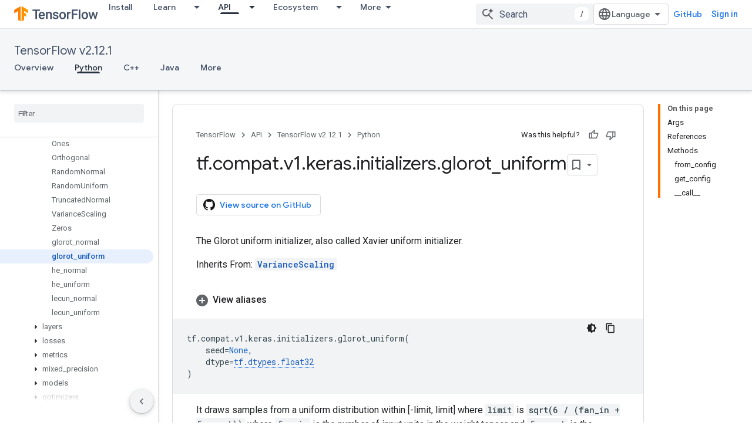

--- FILE ---
content_type: text/javascript
request_url: https://www.gstatic.com/devrel-devsite/prod/v3df8aae39978de8281d519c083a1ff09816fe422ab8f1bf9f8e360a62fb9949d/js/devsite_app_module.js
body_size: 58715
content:
var _ds_www={};(function(_ds){var window=this;/*

 Copyright The Closure Library Authors.
 SPDX-License-Identifier: Apache-2.0
*/
/*

 Copyright Google LLC
 SPDX-License-Identifier: Apache-2.0
*/
var ba,fa,ra,Ea,Fa,Ga,Ha,La,Pa,Ua,mb,tb,sb,wb,Bb,zb,Fb,Jb,Mb,Ob,Pb,Rb,Sb,Tb,Wb,Xb,bc,cc,dc,fc,hc,lc,rc,sc,zc,Cc,Ec,Gc,Fc,Hc,Ic,Jc,Dc,Kc,Lc,Mc,Oc,Pc,Sc,gd,hd,ed,kd,bd,ld,$c,cd,dd,md,vd,wd,yd,Bd,Cd,Dd,Ed,Fd,Id,Gd,Md,Nd,Od,Qd,Rd,Sd,Td,Ld,Ud,Yd,ae,ce,he,je,ie,ne,qe,pe,ue,se,te,Pd,ye,ze,Ae,Be,Ge,Ce,Ee,Ie,Le,Re,Se,Te,Ue,Ve,Fe,Ze,$e,ef,af,ff,gf,of,rf,vf,wf,xf,Ef,Ff,Hf,If,Pf,Rf,Zf,gg,hg,zg,Dg,Gg,Lg,Mg,Ng,Og,Pg,Qg,Ug,Wg,mh,sh,rh,uh,wh,xh,yh,Fh,Gh,Kh,Oh,Qh,Th,Vh,$h,bi,ci,gi,hi,ii,ji,li,mi,ki;
_ds.aa=function(a,b){if(Error.captureStackTrace)Error.captureStackTrace(this,_ds.aa);else{const c=Error().stack;c&&(this.stack=c)}a&&(this.message=String(a));b!==void 0&&(this.cause=b)};ba=function(a,b){a=a.split("%s");let c="";const d=a.length-1;for(let e=0;e<d;e++)c+=a[e]+(e<b.length?b[e]:"%s");_ds.aa.call(this,c+a[d])};
fa=function(a){if(da)a=(ea||(ea=new TextEncoder)).encode(a);else{let c=0;const d=new Uint8Array(3*a.length);for(let e=0;e<a.length;e++){var b=a.charCodeAt(e);if(b<128)d[c++]=b;else{if(b<2048)d[c++]=b>>6|192;else{if(b>=55296&&b<=57343){if(b<=56319&&e<a.length){const f=a.charCodeAt(++e);if(f>=56320&&f<=57343){b=(b-55296)*1024+f-56320+65536;d[c++]=b>>18|240;d[c++]=b>>12&63|128;d[c++]=b>>6&63|128;d[c++]=b&63|128;continue}else e--}b=65533}d[c++]=b>>12|224;d[c++]=b>>6&63|128}d[c++]=b&63|128}}a=c===d.length?
d:d.subarray(0,c)}return a};_ds.ia=function(a){_ds.ha.setTimeout(()=>{throw a;},0)};_ds.ka=function(a){return Array.prototype.map.call(a,function(b){b=b.toString(16);return b.length>1?b:"0"+b}).join("")};_ds.la=function(a,b){const c=a.length-b.length;return c>=0&&a.indexOf(b,c)==c};_ds.ma=function(a){return/^[\s\xa0]*$/.test(a)};_ds.na=function(a,b){return a.indexOf(b)!=-1};
_ds.ua=function(a,b){let c=0;a=(0,_ds.oa)(String(a)).split(".");b=(0,_ds.oa)(String(b)).split(".");const d=Math.max(a.length,b.length);for(let g=0;c==0&&g<d;g++){var e=a[g]||"",f=b[g]||"";do{e=/(\d*)(\D*)(.*)/.exec(e)||["","","",""];f=/(\d*)(\D*)(.*)/.exec(f)||["","","",""];if(e[0].length==0&&f[0].length==0)break;c=ra(e[1].length==0?0:parseInt(e[1],10),f[1].length==0?0:parseInt(f[1],10))||ra(e[2].length==0,f[2].length==0)||ra(e[2],f[2]);e=e[3];f=f[3]}while(c==0)}return c};
ra=function(a,b){return a<b?-1:a>b?1:0};_ds.wa=function(){var a=_ds.ha.navigator;return a&&(a=a.userAgent)?a:""};Ea=function(a){if(!Aa||!Ca)return!1;for(let b=0;b<Ca.brands.length;b++){const {brand:c}=Ca.brands[b];if(c&&_ds.na(c,a))return!0}return!1};Fa=function(a){return _ds.na(_ds.wa(),a)};Ga=function(){return Aa?!!Ca&&Ca.brands.length>0:!1};Ha=function(){return Ga()?!1:Fa("Opera")};_ds.Ja=function(){return Fa("Firefox")||Fa("FxiOS")};
La=function(){return Ga()?Ea("Chromium"):(Fa("Chrome")||Fa("CriOS"))&&!(Ga()?0:Fa("Edge"))||Fa("Silk")};Pa=function(){return Aa?!!Ca&&!!Ca.platform:!1};_ds.Qa=function(){return Pa()?Ca.platform==="Android":Fa("Android")};Ua=function(){return Fa("iPhone")&&!Fa("iPod")&&!Fa("iPad")};_ds.Ya=function(){return Ua()||Fa("iPad")||Fa("iPod")};_ds.$a=function(){return Pa()?Ca.platform==="macOS":Fa("Macintosh")};_ds.ab=function(){return Pa()?Ca.platform==="Windows":Fa("Windows")};
_ds.bb=function(){return Pa()?Ca.platform==="Chrome OS":Fa("CrOS")};_ds.cb=function(a){return a[a.length-1]};_ds.db=function(a,b){const c=a.length,d=typeof a==="string"?a.split(""):a;for(let e=0;e<c;e++)if(e in d&&b.call(void 0,d[e],e,a))return e;return-1};_ds.fb=function(a,b){return eb(a,b)>=0};_ds.kb=function(a,b){b=eb(a,b);let c;(c=b>=0)&&Array.prototype.splice.call(a,b,1);return c};_ds.lb=function(a){const b=a.length;if(b>0){const c=Array(b);for(let d=0;d<b;d++)c[d]=a[d];return c}return[]};
_ds.ob=function(a,b,c,d){Array.prototype.splice.apply(a,mb(arguments,1))};mb=function(a,b,c){return arguments.length<=2?Array.prototype.slice.call(a,b):Array.prototype.slice.call(a,b,c)};tb=function(a,b){a.sort(b||sb)};_ds.ub=function(a,b){const c=Array(a.length);for(let e=0;e<a.length;e++)c[e]={index:e,value:a[e]};const d=b||sb;tb(c,function(e,f){return d(e.value,f.value)||e.index-f.index});for(b=0;b<a.length;b++)a[b]=c[b].value};
_ds.xb=function(a,b,c){if(!_ds.vb(a)||!_ds.vb(b)||a.length!=b.length)return!1;const d=a.length;c=c||wb;for(let e=0;e<d;e++)if(!c(a[e],b[e]))return!1;return!0};sb=function(a,b){return a>b?1:a<b?-1:0};wb=function(a,b){return a===b};_ds.yb=function(a){const b=Math.random;for(let c=a.length-1;c>0;c--){const d=Math.floor(b()*(c+1)),e=a[c];a[c]=a[d];a[d]=e}};_ds.Ab=function(a){const b=[];zb(a,function(c){b.push(c)});return b};
Bb=function(a){const b=a.length;let c=b*3/4;c%3?c=Math.floor(c):_ds.na("=.",a[b-1])&&(c=_ds.na("=.",a[b-2])?c-2:c-1);const d=new Uint8Array(c);let e=0;zb(a,function(f){d[e++]=f});return e!==c?d.subarray(0,e):d};
zb=function(a,b){function c(e){for(;d<a.length;){const f=a.charAt(d++),g=Db[f];if(g!=null)return g;if(!_ds.ma(f))throw Error("Unknown base64 encoding at char: "+f);}return e}Fb();let d=0;for(;;){const e=c(-1),f=c(0),g=c(64),h=c(64);if(h===64&&e===-1)break;b(e<<2|f>>4);g!=64&&(b(f<<4&240|g>>2),h!=64&&b(g<<6&192|h))}};
Fb=function(){if(!Db){Db={};var a="ABCDEFGHIJKLMNOPQRSTUVWXYZabcdefghijklmnopqrstuvwxyz0123456789".split(""),b=["+/=","+/","-_=","-_.","-_"];for(let c=0;c<5;c++){const d=a.concat(b[c].split(""));Gb[c]=d;for(let e=0;e<d.length;e++){const f=d[e];Db[f]===void 0&&(Db[f]=e)}}}};Jb=function(a){return Ib[a]||""};Mb=function(a){if(!Kb)return Bb(a);a=Lb.test(a)?a.replace(Lb,Jb):a;a=atob(a);const b=new Uint8Array(a.length);for(let c=0;c<a.length;c++)b[c]=a.charCodeAt(c);return b};
Ob=function(a){return Nb&&a!=null&&a instanceof Uint8Array};Pb=function(a,b){const c=a.length;if(c!==b.length)return!1;for(let d=0;d<c;d++)if(a[d]!==b[d])return!1;return!0};Rb=function(a){if(a!==Qb)throw Error("illegal external caller");};Sb=function(a,b){a.__closure__error__context__984382||(a.__closure__error__context__984382={});a.__closure__error__context__984382.severity=b};Tb=function(a){a=Error(a);Sb(a,"warning");return a};
_ds.Vb=function(a,b){if(a!=null){var c;var d=(c=Ub)!=null?c:Ub={};c=d[a]||0;c>=b||(d[a]=c+1,a=Error(),Sb(a,"incident"),_ds.ia(a))}};Wb=function(){return typeof BigInt==="function"};Xb=function(a,b,c=!1){return typeof Symbol==="function"&&typeof Symbol()==="symbol"?c&&Symbol.for&&a?Symbol.for(a):a!=null?Symbol(a):Symbol():b};bc=function(a,b){_ds.Yb||_ds.Zb in a||$b(a,ac);a[_ds.Zb]|=b};cc=function(a,b){_ds.Yb||_ds.Zb in a||$b(a,ac);a[_ds.Zb]=b};dc=function(a){if(4&a)return 512&a?512:1024&a?1024:0};
_ds.ec=function(a){bc(a,34);return a};fc=function(a){bc(a,8192);return a};hc=function(a){bc(a,32);return a};lc=function(a){return a[ic]===jc};_ds.nc=function(a,b){return b===void 0?a.j!==mc&&!!(2&(a.bb[_ds.Zb]|0)):!!(2&b)&&a.j!==mc};_ds.qc=function(a,b){if(a!=null)if(typeof a==="string")a=a?new oc(a,Qb):_ds.pc();else if(a.constructor!==oc)if(Ob(a))a=a.length?new oc(new Uint8Array(a),Qb):_ds.pc();else{if(!b)throw Error();a=void 0}return a};
rc=function(a,b,c){const d=b&128?0:-1,e=a.length;var f;if(f=!!e)f=a[e-1],f=f!=null&&typeof f==="object"&&f.constructor===Object;const g=e+(f?-1:0);for(b=b&128?1:0;b<g;b++)c(b-d,a[b]);if(f){a=a[e-1];for(const h in a)!isNaN(h)&&c(+h,a[h])}};sc=function(a){a.jL=!0;return a};_ds.tc=function(){var a=Element;return sc(b=>b instanceof a)};
_ds.yc=function(a){var b=a;if(uc(b)){if(!/^\s*(?:-?[1-9]\d*|0)?\s*$/.test(b))throw Error(String(b));}else if(vc(b)&&!Number.isSafeInteger(b))throw Error(String(b));return wc?BigInt(a):a=xc(a)?a?"1":"0":uc(a)?a.trim()||"0":String(a)};zc=function(a,b){if(a.length>b.length)return!1;if(a.length<b.length||a===b)return!0;for(let c=0;c<a.length;c++){const d=a[c],e=b[c];if(d>e)return!1;if(d<e)return!0}};Cc=function(a){const b=a>>>0;Ac=b;Bc=(a-b)/4294967296>>>0};
Ec=function(a){if(a<0){Cc(0-a);const [b,c]=Dc(Ac,Bc);Ac=b>>>0;Bc=c>>>0}else Cc(a)};Gc=function(a,b){const c=b*4294967296+(a>>>0);return Number.isSafeInteger(c)?c:Fc(a,b)};Fc=function(a,b){b>>>=0;a>>>=0;if(b<=2097151)var c=""+(4294967296*b+a);else Wb()?c=""+(BigInt(b)<<BigInt(32)|BigInt(a)):(c=(a>>>24|b<<8)&16777215,b=b>>16&65535,a=(a&16777215)+c*6777216+b*6710656,c+=b*8147497,b*=2,a>=1E7&&(c+=a/1E7>>>0,a%=1E7),c>=1E7&&(b+=c/1E7>>>0,c%=1E7),c=b+Hc(c)+Hc(a));return c};
Hc=function(a){a=String(a);return"0000000".slice(a.length)+a};Ic=function(){var a=Ac,b=Bc;if(b&2147483648)if(Wb())a=""+(BigInt(b|0)<<BigInt(32)|BigInt(a>>>0));else{const [c,d]=Dc(a,b);a="-"+Fc(c,d)}else a=Fc(a,b);return a};
Jc=function(a){if(a.length<16)Ec(Number(a));else if(Wb())a=BigInt(a),Ac=Number(a&BigInt(4294967295))>>>0,Bc=Number(a>>BigInt(32)&BigInt(4294967295));else{const b=+(a[0]==="-");Bc=Ac=0;const c=a.length;for(let d=0+b,e=(c-b)%6+b;e<=c;d=e,e+=6){const f=Number(a.slice(d,e));Bc*=1E6;Ac=Ac*1E6+f;Ac>=4294967296&&(Bc+=Math.trunc(Ac/4294967296),Bc>>>=0,Ac>>>=0)}if(b){const [d,e]=Dc(Ac,Bc);Ac=d;Bc=e}}};Dc=function(a,b){b=~b;a?a=~a+1:b+=1;return[a,b]};Kc=function(a){return Array.prototype.slice.call(a)};
Lc=function(a,b=`unexpected value ${a}!`){throw Error(b);};Mc=function(a){if(a==null||typeof a==="number")return a;if(a==="NaN"||a==="Infinity"||a==="-Infinity")return Number(a)};Oc=function(a){if(typeof a!=="boolean")throw Error(`Expected boolean but got ${_ds.Nc(a)}: ${a}`);return a};Pc=function(a){if(a==null||typeof a==="boolean")return a;if(typeof a==="number")return!!a};Sc=function(a){switch(typeof a){case "bigint":return!0;case "number":return Qc(a);case "string":return Rc.test(a);default:return!1}};
_ds.Tc=function(a){if(!Qc(a))throw Tb("enum");return a|0};_ds.Uc=function(a){return a==null?a:Qc(a)?a|0:void 0};_ds.Vc=function(a){if(typeof a!=="number")throw Tb("int32");if(!Qc(a))throw Tb("int32");return a|0};_ds.Xc=function(a){if(a==null)return a;if(typeof a==="string"&&a)a=+a;else if(typeof a!=="number")return;return Qc(a)?a|0:void 0};_ds.Yc=function(a){if(a==null)return a;if(typeof a==="string"&&a)a=+a;else if(typeof a!=="number")return;return Qc(a)?a>>>0:void 0};
_ds.fd=function(a){var b=void 0;b!=null||(b=_ds.Zc?1024:0);if(!Sc(a))throw Tb("int64");const c=typeof a;switch(b){case 512:switch(c){case "string":return $c(a);case "bigint":return String(ad(64,a));default:return bd(a)}case 1024:switch(c){case "string":return cd(a);case "bigint":return _ds.yc(ad(64,a));default:return dd(a)}case 0:switch(c){case "string":return $c(a);case "bigint":return _ds.yc(ad(64,a));default:return ed(a)}default:return Lc(b,"Unknown format requested type for int64")}};
gd=function(a){const b=a.length;if(a[0]==="-"?b<20||b===20&&a<="-9223372036854775808":b<19||b===19&&a<="9223372036854775807")return a;Jc(a);return Ic()};hd=function(a){if(a[0]==="-")var b=!1;else b=a.length,b=b<20?!0:b===20&&a<="18446744073709551615";if(b)return a;Jc(a);return Fc(Ac,Bc)};ed=function(a){a=id(a);if(!jd(a)){Ec(a);var b=Ac,c=Bc;if(a=c&2147483648)b=~b+1>>>0,c=~c>>>0,b==0&&(c=c+1>>>0);b=Gc(b,c);a=typeof b==="number"?a?-b:b:a?"-"+b:b}return a};
kd=function(a){a=id(a);a>=0&&jd(a)||(Ec(a),a=Gc(Ac,Bc));return a};bd=function(a){a=id(a);jd(a)?a=String(a):(Ec(a),a=Ic());return a};ld=function(a){a=id(a);a>=0&&jd(a)?a=String(a):(Ec(a),a=Fc(Ac,Bc));return a};$c=function(a){var b=id(Number(a));if(jd(b))return String(b);b=a.indexOf(".");b!==-1&&(a=a.substring(0,b));return gd(a)};cd=function(a){var b=id(Number(a));if(jd(b))return _ds.yc(b);b=a.indexOf(".");b!==-1&&(a=a.substring(0,b));return Wb()?_ds.yc(ad(64,BigInt(a))):_ds.yc(gd(a))};
dd=function(a){return jd(a)?_ds.yc(ed(a)):_ds.yc(bd(a))};md=function(a){var b=id(Number(a));if(jd(b)&&b>=0)return String(b);b=a.indexOf(".");b!==-1&&(a=a.substring(0,b));return hd(a)};_ds.od=function(a){if(a==null)return a;if(typeof a==="bigint")return(0,_ds.nd)(a)?a=Number(a):(a=ad(64,a),a=(0,_ds.nd)(a)?Number(a):String(a)),a;if(Sc(a))return typeof a==="number"?ed(a):$c(a)};
_ds.rd=function(a,b=!1){const c=typeof a;if(a==null)return a;if(c==="bigint")return String(ad(64,a));if(Sc(a))return c==="string"?$c(a):b?bd(a):ed(a)};_ds.sd=function(a){const b=typeof a;if(a==null)return a;if(b==="bigint")return _ds.yc(ad(64,a));if(Sc(a))return b==="string"?cd(a):dd(a)};
_ds.ud=function(a){var b=void 0;b!=null||(b=_ds.Zc?1024:0);if(!Sc(a))throw Tb("uint64");const c=typeof a;switch(b){case 512:switch(c){case "string":return md(a);case "bigint":return String(td(64,a));default:return ld(a)}case 1024:switch(c){case "string":return b=id(Number(a)),jd(b)&&b>=0?a=_ds.yc(b):(b=a.indexOf("."),b!==-1&&(a=a.substring(0,b)),a=Wb()?_ds.yc(td(64,BigInt(a))):_ds.yc(hd(a))),a;case "bigint":return _ds.yc(td(64,a));default:return jd(a)?_ds.yc(kd(a)):_ds.yc(ld(a))}case 0:switch(c){case "string":return md(a);
case "bigint":return _ds.yc(td(64,a));default:return kd(a)}default:return Lc(b,"Unknown format requested type for int64")}};vd=function(a){if(a==null)return a;const b=typeof a;if(b==="bigint")return String(ad(64,a));if(Sc(a)){if(b==="string")return $c(a);if(b==="number")return ed(a)}};wd=function(a){if(a==null)return a;const b=typeof a;if(b==="bigint")return String(td(64,a));if(Sc(a)){if(b==="string")return md(a);if(b==="number")return kd(a)}};
_ds.xd=function(a){if(typeof a!=="string")throw Error();return a};yd=function(a){if(a!=null&&typeof a!=="string")throw Error();return a};_ds.zd=function(a){return a==null||typeof a==="string"?a:void 0};Bd=function(a,b,c,d){if(a!=null&&lc(a))return a;if(!Array.isArray(a))return c?d&2?((a=b[Ad])||(a=new b,_ds.ec(a.bb),a=b[Ad]=a),b=a):b=new b:b=void 0,b;c=a[_ds.Zb]|0;d=c|d&32|d&2;d!==c&&cc(a,d);return new b(a)};Cd=function(a,b,c){if(b)return _ds.xd(a);let d;return(d=_ds.zd(a))!=null?d:c?"":void 0};
Dd=function(a){return a};Ed=function(a,b){if(typeof b==="string")try{b=Mb(b)}catch(c){return!1}return Ob(b)&&Pb(a,b)};Fd=function(a){switch(a){case "bigint":case "string":case "number":return!0;default:return!1}};_ds.Hd=function(a,b){if(lc(a))a=a.bb;else if(!Array.isArray(a))return!1;if(lc(b))b=b.bb;else if(!Array.isArray(b))return!1;return Gd(a,b,void 0,2)};Id=function(a,b,c){return Gd(a,b,c,0)};
Gd=function(a,b,c,d){if(a===b||a==null&&b==null)return!0;if(a instanceof Map)return Jd(a,b,c);if(b instanceof Map)return Jd(b,a,c);if(a==null||b==null)return!1;if(a instanceof oc)return Kd(a,b);if(b instanceof oc)return Kd(b,a);if(Ob(a))return Ed(a,b);if(Ob(b))return Ed(b,a);var e=typeof a,f=typeof b;if(e!=="object"||f!=="object")return Number.isNaN(a)||Number.isNaN(b)?String(a)===String(b):Fd(e)&&Fd(f)?""+a===""+b:e==="boolean"&&f==="number"||e==="number"&&f==="boolean"?!a===!b:!1;if(lc(a)||lc(b))return _ds.Hd(a,
b);if(a.constructor!=b.constructor)return!1;if(a.constructor===Array){f=a[_ds.Zb]|0;var g=b[_ds.Zb]|0,h=a.length,k=b.length,l=Math.max(h,k);e=(f|g|64)&128?0:-1;if(d===1||(f|g)&1)d=1;else if((f|g)&8192)return Ld(a,b);f=h&&a[h-1];g=k&&b[k-1];f!=null&&typeof f==="object"&&f.constructor===Object||(f=null);g!=null&&typeof g==="object"&&g.constructor===Object||(g=null);h=h-e-+!!f;k=k-e-+!!g;for(var m=0;m<l;m++)if(!Md(m-e,a,f,h,b,g,k,e,c,d))return!1;if(f)for(var n in f){d=a;l=f;m=h;var r=b,q=g,z=k,G=e,L=
c;const N=+n;if(!(!Number.isFinite(N)||N<m||N<z||Md(N,d,l,m,r,q,z,G,L,2)))return!1}if(g)for(let N in g)if((n=f&&N in f)||(n=a,d=f,l=h,m=b,r=g,q=k,z=e,G=c,L=+N,n=!Number.isFinite(L)||L<l||L<q?!0:Md(L,n,d,l,m,r,q,z,G,2)),!n)return!1;return!0}if(a.constructor===Object)return Id([a],[b]);throw Error();};
Md=function(a,b,c,d,e,f,g,h,k,l){b=Nd(a,b,c,d,h);e=Nd(a,e,f,g,h);if(e==null&&(!Array.isArray(b)||b.length?0:(b[_ds.Zb]|0)&1)||b==null&&(!Array.isArray(e)||e.length?0:(e[_ds.Zb]|0)&1))return!0;a=l===1?k:k==null?void 0:k.j(a);return Gd(b,e,a,0)};Nd=function(a,b,c,d,e){let f;return(f=a<d?b[a+e]:void 0)!=null?f:c==null?void 0:c[a]};Od=function(a){return a};Qd=function(a,b,c,d,e,f){a=Bd(a,d,c,f);e&&(a=Pd(a));return a};
Rd=function(a,b,c){if(a.size!=b.size)return!1;let d=!0;a.forEach((e,f)=>{Id(e,b.get(f),c==null?void 0:c.j(2))||(d=!1)});return d};Sd=function(a,b){if(!Array.isArray(a)||!Array.isArray(b))return 0;a=""+a[0];b=""+b[0];return a===b?0:a<b?-1:1};
Td=function(a,b,c){if(b==null)return a.size===0;if(!Array.isArray(b)||a.size>b.length)return!1;b=Kc(b);Array.prototype.sort.call(b,Sd);let d=0,e=void 0;for(let f=b.length-1;f>=0;f--){const g=b[f];if(!g||!Array.isArray(g)||g.length!==2)return!1;const h=g[0];if(h===e)continue;let k;if(!Id(a.get(h),g[1],(k=c)==null?void 0:k.j(2)))return!1;e=h;d++}return d===a.size};
Ld=function(a,b){if(!Array.isArray(a)||!Array.isArray(b))return!1;a=Kc(a);b=Kc(b);Array.prototype.sort.call(a,Sd);Array.prototype.sort.call(b,Sd);const c=a.length,d=b.length;if(c===0&&d===0)return!0;let e=0,f=0;for(;e<c&&f<d;){let g,h=a[e];if(!Array.isArray(h))return!1;let k=h[0];for(;e<c-1&&Id((g=a[e+1])[0],k);)e++,h=g;let l,m=b[f];if(!Array.isArray(m))return!1;let n=m[0];for(;f<d-1&&Id((l=b[f+1])[0],n);)f++,m=l;if(!Id(k,n)||!Id(h[1],m[1]))return!1;e++;f++}return e>=c&&f>=d};
Ud=function(a){return[a,this.get(a)]};Yd=function(){return Vd||(Vd=new Wd(_ds.ec([]),void 0,void 0,void 0,Xd))};ae=function(a){const b=_ds.Zd(_ds.$d);return b?a[b]:void 0};ce=function(a,b){b<100||_ds.Vb(be,1)};
he=function(a,b,c,d){const e=d!==void 0;d=!!d;var f=_ds.Zd(_ds.$d),g;!e&&_ds.Yb&&f&&(g=a[f])&&de(g,ce);f=[];var h=a.length;let k;g=4294967295;let l=!1;const m=!!(b&64),n=m?b&128?0:-1:void 0;if(!(b&1||(k=h&&a[h-1],k!=null&&typeof k==="object"&&k.constructor===Object?(h--,g=h):k=void 0,!m||b&128||e))){l=!0;var r;g=((r=ee)!=null?r:Dd)(g-n,n,a,k,void 0)+n}b=void 0;for(r=0;r<h;r++){let z=a[r];if(z!=null&&(z=c(z,d))!=null)if(m&&r>=g){const G=r-n;var q=void 0;((q=b)!=null?q:b={})[G]=z}else f[r]=z}if(k)for(let z in k){q=
k[z];if(q==null||(q=c(q,d))==null)continue;h=+z;let G;if(m&&!Number.isNaN(h)&&(G=h+n)<g)f[G]=q;else{let L;((L=b)!=null?L:b={})[z]=q}}b&&(l?f.push(b):f[g]=b);e&&_ds.Zd(_ds.$d)&&(a=ae(a))&&a instanceof fe&&(f[_ds.$d]=ge(a));return f};je=function(a){a[0]=ie(a[0]);a[1]=ie(a[1]);return a};
ie=function(a){switch(typeof a){case "number":return Number.isFinite(a)?a:""+a;case "bigint":return(0,_ds.nd)(a)?Number(a):""+a;case "boolean":return a?1:0;case "object":if(Array.isArray(a)){var b=a[_ds.Zb]|0;return a.length===0&&b&1?void 0:he(a,b,ie)}if(a!=null&&lc(a))return _ds.ke(a);if(a instanceof oc){b=a.j;if(b==null)a="";else if(typeof b==="string")a=b;else{if(Kb){for(var c="",d=0,e=b.length-10240;d<e;)c+=String.fromCharCode.apply(null,b.subarray(d,d+=10240));c+=String.fromCharCode.apply(null,
d?b.subarray(d):b);b=btoa(c)}else{c===void 0&&(c=0);Fb();c=Gb[c];d=Array(Math.floor(b.length/3));e=c[64]||"";let l=0,m=0;for(;l<b.length-2;l+=3){var f=b[l],g=b[l+1],h=b[l+2],k=c[f>>2];f=c[(f&3)<<4|g>>4];g=c[(g&15)<<2|h>>6];h=c[h&63];d[m++]=""+k+f+g+h}k=0;h=e;switch(b.length-l){case 2:k=b[l+1],h=c[(k&15)<<2]||e;case 1:b=b[l],d[m]=""+c[b>>2]+c[(b&3)<<4|k>>4]+h+e}b=d.join("")}a=a.j=b}return a}if(a instanceof Wd)return a=a.size!==0?a.Vr(je):void 0,a;return}return a};
_ds.ke=function(a){a=a.bb;return he(a,a[_ds.Zb]|0,ie)};ne=function(a){switch(typeof a){case "boolean":return le||(le=[0,void 0,!0]);case "number":return a>0?void 0:a===0?me||(me=[0,void 0]):[-a,void 0];case "string":return[0,a];case "object":return a}};
qe=function(a,b,c,d=0){if(a==null){var e=32;c?(a=[c],e|=128):a=[];b&&(e=e&-16760833|(b&1023)<<14)}else{if(!Array.isArray(a))throw Error("narr");e=a[_ds.Zb]|0;if(oe&&1&e)throw Error("rfarr");2048&e&&!(2&e)&&pe();if(e&256)throw Error("farr");if(e&64)return(e|d)!==e&&cc(a,e|d),a;if(c&&(e|=128,c!==a[0]))throw Error("mid");a:{c=a;e|=64;var f=c.length;if(f){var g=f-1;const k=c[g];if(k!=null&&typeof k==="object"&&k.constructor===Object){b=e&128?0:-1;g-=b;if(g>=1024)throw Error("pvtlmt");for(var h in k)f=
+h,f<g&&(c[f+b]=k[h],delete k[h]);e=e&-16760833|(g&1023)<<14;break a}}if(b){h=Math.max(b,f-(e&128?0:-1));if(h>1024)throw Error("spvt");e=e&-16760833|(h&1023)<<14}}}cc(a,e|64|d);return a};pe=function(){if(oe)throw Error("carr");_ds.Vb(re,5)};
ue=function(a,b){if(typeof a!=="object")return a;if(Array.isArray(a)){var c=a[_ds.Zb]|0;return a.length===0&&c&1?void 0:se(a,c,b)}if(a!=null&&lc(a))return te(a);if(a instanceof Wd){b=a.Hg;if(b&2)return a;if(!a.size)return;c=_ds.ec(a.Vr());if(a.pg)for(a=0;a<c.length;a++){const d=c[a];let e=d[1];e==null||typeof e!=="object"?e=void 0:e!=null&&lc(e)?e=te(e):Array.isArray(e)?e=se(e,e[_ds.Zb]|0,!!(b&32)):e=void 0;d[1]=e}return c}if(a instanceof oc)return a};
se=function(a,b,c){if(b&2)return a;!c||4096&b||16&b?a=_ds.ve(a,b,!1,c&&!(b&16)):(bc(a,34),b&4&&Object.freeze(a));return a};_ds.we=function(a,b,c){a=new a.constructor(b);c&&(a.j=mc);a.m=mc;return a};te=function(a){const b=a.bb,c=b[_ds.Zb]|0;return _ds.nc(a,c)?a:_ds.xe(a,b,c)?_ds.we(a,b):_ds.ve(b,c)};_ds.ve=function(a,b,c,d){d!=null||(d=!!(34&b));a=he(a,b,ue,d);d=32;c&&(d|=2);b=b&16769217|d;cc(a,b);return a};
Pd=function(a){const b=a.bb,c=b[_ds.Zb]|0;return _ds.nc(a,c)?_ds.xe(a,b,c)?_ds.we(a,b,!0):new a.constructor(_ds.ve(b,c,!1)):a};ye=function(a){if(a.j!==mc)return!1;var b=a.bb;b=_ds.ve(b,b[_ds.Zb]|0);bc(b,2048);a.bb=b;a.j=void 0;a.m=void 0;return!0};ze=function(a){if(!ye(a)&&_ds.nc(a,a.bb[_ds.Zb]|0))throw Error();};Ae=function(a,b){b===void 0&&(b=a[_ds.Zb]|0);b&32&&!(b&4096)&&cc(a,b|4096)};_ds.xe=function(a,b,c){return c&2?!0:c&32&&!(c&4096)?(cc(b,c|2),a.j=mc,!0):!1};
Be=function(a,b,c,d,e){const f=c+(e?0:-1);var g=a.length-1;if(g>=1+(e?0:-1)&&f>=g){const h=a[g];if(h!=null&&typeof h==="object"&&h.constructor===Object)return h[c]=d,b}if(f<=g)return a[f]=d,b;if(d!==void 0){let h;g=((h=b)!=null?h:b=a[_ds.Zb]|0)>>14&1023||536870912;c>=g?d!=null&&(a[g+(e?0:-1)]={[c]:d}):a[f]=d}return b};
_ds.He=function(a,b,c,d,e,f){let g=a.bb,h=g[_ds.Zb]|0;d=_ds.nc(a,h)?1:d;e=!!e||d===3;d===2&&ye(a)&&(g=a.bb,h=g[_ds.Zb]|0);a=Ce(g,b,f);let k=a===De?7:a[_ds.Zb]|0,l=Ee(k,h);var m=4&l?!1:!0;if(m){4&l&&(a=Kc(a),k=0,l=Fe(l,h),h=Be(g,h,b,a,f));let n=0,r=0;for(;n<a.length;n++){const q=c(a[n]);q!=null&&(a[r++]=q)}r<n&&(a.length=r);c=(l|4)&-513;l=c&=-1025;l&=-4097}l!==k&&(cc(a,l),2&l&&Object.freeze(a));return a=Ge(a,l,g,h,b,f,d,m,e)};
Ge=function(a,b,c,d,e,f,g,h,k){let l=b;g===1||(g!==4?0:2&b||!(16&b)&&32&d)?Ie(b)||(b|=!a.length||h&&!(4096&b)||32&d&&!(4096&b||16&b)?2:256,b!==l&&cc(a,b),Object.freeze(a)):(g===2&&Ie(b)&&(a=Kc(a),l=0,b=Fe(b,d),d=Be(c,d,e,a,f)),Ie(b)||(k||(b|=16),b!==l&&cc(a,b)));2&b||!(4096&b||16&b)||Ae(c,d);return a};Ce=function(a,b,c){a=Je(a,b,c);return Array.isArray(a)?a:De};Ee=function(a,b){2&b&&(a|=2);return a|1};Ie=function(a){return!!(2&a)&&!!(4&a)||!!(256&a)};_ds.Ke=function(a){return _ds.qc(a,!0)};
Le=function(a,b,c,d,e,f){!d&&ye(a)&&(b=a.bb,c=b[_ds.Zb]|0);var g=Je(b,e);a=!1;if(g==null){if(d)return Yd();g=[]}else if(g.constructor===Wd)if(g.Hg&2&&!d)g=g.Vr();else return g;else Array.isArray(g)?a=!!((g[_ds.Zb]|0)&2):g=[];if(d){if(!g.length)return Yd();a||(a=!0,_ds.ec(g))}else if(a){a=!1;fc(g);d=Kc(g);for(g=0;g<d.length;g++){const h=d[g]=Kc(d[g]);Array.isArray(h[1])&&(h[1]=_ds.ec(h[1]))}g=fc(d)}!a&&c&32&&hc(g);f=new Wd(g,f,Cd,void 0);c=Be(b,c,e,f);a||Ae(b,c);return f};
_ds.Me=function(a,b,c){const d=a.bb,e=d[_ds.Zb]|0;return Le(a,d,e,_ds.nc(a,e),b,c)};_ds.Ne=function(a,b,c){let d;const e=a.bb,f=e[_ds.Zb]|0;d=_ds.nc(a,f);a=Le(a,e,f,d,b,c);!d&&c&&(a.Fy=!0);return a};
_ds.Oe=function(a,b,c,d){ze(a);const e=a.bb;let f=e[_ds.Zb]|0;if(c==null)return Be(e,f,b),a;let g=c===De?7:c[_ds.Zb]|0,h=g;var k=Ie(g);let l=k||Object.isFrozen(c);k||(g=0);l||(c=Kc(c),h=0,g=Fe(g,f),l=!1);g|=5;var m;k=(m=dc(g))!=null?m:_ds.Zc?1024:0;g|=k;for(m=0;m<c.length;m++){const n=c[m],r=d(n,k);Object.is(n,r)||(l&&(c=Kc(c),h=0,g=Fe(g,f),l=!1),c[m]=r)}g!==h&&(l&&(c=Kc(c),g=Fe(g,f)),cc(c,g));Be(e,f,b,c);return a};
_ds.Pe=function(a,b,c,d){ze(a);const e=a.bb;Be(e,e[_ds.Zb]|0,b,(d==="0"?Number(c)===0:c===d)?void 0:c);return a};Re=function(a){if(_ds.Yb){var b;return(b=a[Qe])!=null?b:a[Qe]=new Map}if(Qe in a)return a[Qe];b=new Map;Object.defineProperty(a,Qe,{value:b});return b};Se=function(a,b,c,d){let e=a.get(d);if(e!=null)return e;e=0;for(let f=0;f<d.length;f++){const g=d[f];Je(b,g)!=null&&(e!==0&&(c=Be(b,c,e)),e=g)}a.set(d,e);return e};
Te=function(a,b,c,d,e){let f=!1;d=Je(a,d,e,g=>{const h=Bd(g,c,!1,b);f=h!==g&&h!=null;return h});if(d!=null)return f&&!_ds.nc(d)&&Ae(a,b),d};
Ue=function(a,b,c,d,e,f,g,h){var k=_ds.nc(a,c);f=k?1:f;g=!!g||f===3;k=h&&!k;(f===2||k)&&ye(a)&&(b=a.bb,c=b[_ds.Zb]|0);a=Ce(b,e);var l=a===De?7:a[_ds.Zb]|0,m=Ee(l,c);if(h=!(4&m)){var n=a,r=c;const q=!!(2&m);q&&(r|=2);let z=!q,G=!0,L=0,N=0;for(;L<n.length;L++){const R=Bd(n[L],d,!1,r);if(R instanceof d){if(!q){const P=_ds.nc(R);z&&(z=!P);G&&(G=P)}n[N++]=R}}N<L&&(n.length=N);m|=4;m=G?m&-4097:m|4096;m=z?m|8:m&-9}m!==l&&(cc(a,m),2&m&&Object.freeze(a));if(k&&!(8&m||!a.length&&(f===1||(f!==4?0:2&m||!(16&
m)&&32&c)))){Ie(m)&&(a=Kc(a),m=Fe(m,c),c=Be(b,c,e,a));d=a;k=m;for(l=0;l<d.length;l++)n=d[l],m=Pd(n),n!==m&&(d[l]=m);k|=8;m=k=d.length?k|4096:k&-4097;cc(a,m)}return a=Ge(a,m,b,c,e,void 0,f,h,g)};Ve=function(a){a==null&&(a=void 0);return a};Fe=function(a,b){return a=(2&b?a|2:a&-3)&-273};
_ds.We=function(a,b,c,d,e,f,g,h){ze(a);b=_ds.He(a,b,f,2,!0,g);let k;f=(k=dc(b===De?7:b[_ds.Zb]|0))!=null?k:_ds.Zc?1024:0;if(h&&(typeof e!=="number"||e<0||e>b.length))throw Error();e!=void 0?b.splice(e,h,c(d,f)):b.push(c(d,f));return a};
Ze=function(a){if(typeof a==="string")return new Xe(Mb(a),!0);if(Array.isArray(a))return new Xe(new Uint8Array(a),!0);if(a.constructor===Uint8Array)return new Xe(a,!1);if(a.constructor===ArrayBuffer)return a=new Uint8Array(a),new Xe(a,!1);if(a.constructor===oc){const b=Ye(a)||new Uint8Array(0);return new Xe(b,!0,a)}if(a instanceof Uint8Array)return a=a.constructor===Uint8Array?a:new Uint8Array(a.buffer,a.byteOffset,a.byteLength),new Xe(a,!1);throw Error();};
$e=function(){const a=class{constructor(){throw Error();}};Object.setPrototypeOf(a,a.prototype);return a};ef=function(a,b,c,d,e){b=af(b,d);b!=null&&(c=bf(a,c),e(b,a),cf(a,c))};
_ds.nf=function(a){var b=ff,c=gf,d=a[hf];if(d)return d;d={};d.BK=a;d.Ut=ne(a[0]);var e=a[1];let f=1;e&&e.constructor===Object&&(d.Oz=e,e=a[++f],typeof e==="function"&&(d.tA=!0,jf!=null||(jf=e),kf!=null||(kf=a[f+1]),e=a[f+=2]));const g={};for(;e&&Array.isArray(e)&&e.length&&typeof e[0]==="number"&&e[0]>0;){for(var h=0;h<e.length;h++)g[e[h]]=e;e=a[++f]}for(h=1;e!==void 0;){typeof e==="number"&&(h+=e,e=a[++f]);let m;var k=void 0;e instanceof lf?m=e:(m=mf,f--);let n;if((n=m)==null?0:n.m){e=a[++f];k=a;
var l=f;typeof e==="function"&&(e=e(),k[l]=e);k=e}e=a[++f];l=h+1;typeof e==="number"&&e<0&&(l-=e,e=a[++f]);for(;h<l;h++){const r=g[h];k?c(d,h,m,k,r):b(d,h,m,r)}}return a[hf]=d};af=function(a,b){if(a instanceof _ds.t)return a.bb;if(Array.isArray(a))return qe(a,b[0],b[1])};ff=function(a,b,c){a[b]=c.j};gf=function(a,b,c,d){let e,f;const g=c.j;a[b]=(h,k,l)=>g(h,k,l,f||(f=_ds.nf(d).Ut),e||(e=of(d)))};of=function(a){let b=a[pf];if(!b){const c=_ds.nf(a);b=(d,e)=>_ds.qf(d,e,c);a[pf]=b}return b};
_ds.qf=function(a,b,c){rc(a,a[_ds.Zb]|0,(d,e)=>{if(e!=null){var f=rf(c,d);f?f(b,e,d):d<500||_ds.Vb(sf,3)}});(a=ae(a))&&de(a,(d,e,f)=>{_ds.tf(b,b.j.end());for(d=0;d<f.length;d++)_ds.tf(b,Ye(f[d])||new Uint8Array(0))})};rf=function(a,b){var c=a[b];if(c)return c;if(c=a.Oz)if(c=c[b]){c=Array.isArray(c)?c[0]instanceof lf?c:[uf,c]:[c,void 0];var d=c[0].j;if(c=c[1]){const e=of(c),f=_ds.nf(c).Ut;c=a.tA?kf(f,e):(g,h,k)=>d(g,h,k,f,e)}else c=d;return a[b]=c}};
vf=function(a,b,c){if(Array.isArray(b)){var d=b[_ds.Zb]|0;if(d&4)return b;for(var e=0,f=0;e<b.length;e++){const g=a(b[e]);g!=null&&(b[f++]=g)}f<e&&(b.length=f);a=d|1;c&&(a=(a|4)&-1537);a!==d&&cc(b,a);c&&a&2&&Object.freeze(b);return b}};wf=function(a,b){return new lf(a,b)};xf=function(a,b){return new lf(a,b)};
Ef=function(a,b,c){b=wd(b);if(b!=null){switch(typeof b){case "string":yf(b)}if(b!=null)switch(zf(a,c,0),typeof b){case "number":a=a.j;Ec(b);Af(a,Ac,Bc);break;case "bigint":c=BigInt.asUintN(64,b);c=new Bf(Number(c&BigInt(4294967295)),Number(c>>BigInt(32)));Af(a.j,c.m,c.j);break;default:c=yf(b),Af(a.j,c.m,c.j)}}};Ff=function(a,b,c){b=Pc(b);b!=null&&(zf(a,c,0),a.j.j.push(b?1:0))};Hf=function(a,b,c){b=_ds.zd(b);b!=null&&Gf(a,c,fa(b))};If=function(a,b,c,d,e){b=af(b,d);b!=null&&(c=bf(a,c),e(b,a),cf(a,c))};
_ds.Jf=function(a){return sc(b=>b instanceof a&&!_ds.nc(b))};_ds.Lf=function(a){return b=>_ds.Kf(a,b)};_ds.Mf=function(a){return new CustomEvent("devsite-analytics-observation",{detail:a,bubbles:!0,composed:!0})};_ds.Nf=function(a){return new CustomEvent("devsite-analytics-observation-cloudtrack",{detail:a,bubbles:!0,composed:!0})};Pf=function(){let a=null;if(!Of)return a;try{const b=c=>c;a=Of.createPolicy("goog#html",{createHTML:b,createScript:b,createScriptURL:b})}catch(b){}return a};
Rf=function(){Qf===void 0&&(Qf=Pf());return Qf};_ds.Tf=function(a){const b=Rf();a=b?b.createScriptURL(a):a;return new _ds.Sf(a)};_ds.Uf=function(a){if(a instanceof _ds.Sf)return a.j;throw Error("");};_ds.Wf=function(a){return a instanceof Vf};_ds.Xf=function(a){if(_ds.Wf(a))return a.j;throw Error("");};Zf=function(a){return new Yf(b=>b.substr(0,a.length+1).toLowerCase()===a+":")};_ds.ag=function(a,b=$f){if(_ds.Wf(a))return a;for(let c=0;c<b.length;++c){const d=b[c];if(d instanceof Yf&&d.isValid(a))return new Vf(a)}};
_ds.cg=function(a){return _ds.ag(a,$f)||bg};_ds.eg=function(a){if(!dg){a:{var b=document.createElement("a");try{b.href=a}catch(c){a=void 0;break a}a=b.protocol;a=a===":"||a===""?"https:":a}return a}try{b=new URL(a)}catch(c){return"https:"}return b.protocol};gg=function(a){if(fg.test(a))return a};hg=function(a){return a instanceof Vf?_ds.Xf(a):gg(a)};_ds.ig=function(a,b){b=hg(b);b!==void 0&&(a.href=b)};_ds.kg=function(a){const b=Rf();a=b?b.createHTML(a):a;return new _ds.jg(a)};
_ds.lg=function(a){if(a instanceof _ds.jg)return a.j;throw Error("");};_ds.ng=function(a,b,c,d){b=hg(b);return b!==void 0?a.open(b,c,d):null};_ds.og=function(a,b=document){let c;const d=(c=b.querySelector)==null?void 0:c.call(b,`${a}[nonce]`);return d==null?"":d.nonce||d.getAttribute("nonce")||""};_ds.pg=function(a,b){a.src=_ds.Uf(b);(b=_ds.og("script",a.ownerDocument))&&a.setAttribute("nonce",b)};
_ds.qg=function(a,b){if(a.nodeType===1&&/^(script|style)$/i.test(a.tagName))throw Error("");a.innerHTML=_ds.lg(b)};_ds.sg=function(a,...b){const c=[a,...b];return(d,e,f)=>{_ds.rg(c,d,e,f)}};_ds.rg=function(a,b,c,d){if(a.length===0)throw Error("");a=a.map(f=>{if(f instanceof _ds.tg)f=f.j;else throw Error("");return f});const e=c.toLowerCase();if(a.every(f=>e.indexOf(f)!==0))throw Error(`Attribute "${c}" does not match any of the allowed prefixes.`);b.setAttribute(c,d)};
_ds.vg=function(a){if(a instanceof _ds.ug)return a.j;throw Error("");};_ds.wg=function(a,b){b=hg(b);b!==void 0&&(a.href=b)};_ds.yg=function(a){var b=_ds.xg().location;a=hg(a);a!==void 0&&b.assign(a)};zg=function(a,b){return a.createContextualFragment(_ds.lg(b))};_ds.Ag=function(a){return new _ds.tg(a[0].toLowerCase())};_ds.Bg=function(a){if(a instanceof _ds.jg)return a;a=String(a).replace(/&/g,"&amp;").replace(/</g,"&lt;").replace(/>/g,"&gt;").replace(/"/g,"&quot;").replace(/'/g,"&apos;");return _ds.kg(a)};
Dg=function(a){return _ds.Cg(a)};_ds.Cg=function(a){const b=_ds.Bg("");return _ds.kg(a.map(c=>_ds.lg(_ds.Bg(c))).join(_ds.lg(b).toString()))};Gg=function(a){if(!Eg.test(a))throw Error("");if(Fg.indexOf(a.toUpperCase())!==-1)throw Error("");};_ds.Jg=function(a,b){var c;Gg(a);let d=`<${a}`;b&&(d+=_ds.Hg(b));Array.isArray(c)||(c=c===void 0?[]:[c]);Ig.indexOf(a.toUpperCase())!==-1?d+=">":(b=Dg(c.map(e=>e instanceof _ds.jg?e:_ds.Bg(String(e)))),d+=">"+b.toString()+"</"+a+">");return _ds.kg(d)};
_ds.Hg=function(a){var b="";const c=Object.keys(a);for(let f=0;f<c.length;f++){var d=c[f],e=a[d];if(!Eg.test(d))throw Error("");if(e!==void 0&&e!==null){if(/^on./i.test(d))throw Error("");Kg.indexOf(d.toLowerCase())!==-1&&(e=_ds.Wf(e)?e.toString():gg(String(e))||"about:invalid#zClosurez");e=`${d}="${_ds.Bg(String(e))}"`;b+=" "+e}}return b};Lg=function(a){try{return new URL(a,window.document.baseURI)}catch(b){return new URL("about:invalid")}};
Mg=function(a,b){const c=b.createRange();c.selectNode(b.body);a=_ds.kg(a);return zg(c,a)};Ng=function(a){a=a.nodeName;return typeof a==="string"?a:"FORM"};Og=function(a){a=a.nodeType;return a===1||typeof a!=="number"};Pg=function(a,b,c){a.setAttribute(b,c)};Qg=function(a){return a.wc.map(b=>{const c=b.xp;return`${b.url}${c?` ${c}`:""}`}).join(" , ")};_ds.Tg=function(a){return _ds.Rg(_ds.Sg,a)};
Ug=function(a){const b=a.split(/[?#]/),c=/[?]/.test(a)?"?"+b[1]:"";return{Xr:b[0],params:c,Vi:/[#]/.test(a)?"#"+(c?b[2]:b[1]):""}};_ds.Vg=function(a,...b){if(b.length===0)return _ds.Tf(a[0]);let c=a[0];for(let d=0;d<b.length;d++)c+=encodeURIComponent(b[d])+a[d+1];return _ds.Tf(c)};_ds.Xg=function(a,b){a=Ug(_ds.Uf(a).toString());return Wg(a.Xr,a.params,a.Vi,b)};
Wg=function(a,b,c,d){function e(g,h){g!=null&&(Array.isArray(g)?g.forEach(k=>e(k,h)):(b+=f+encodeURIComponent(h)+"="+encodeURIComponent(g),f="&"))}let f=b.length?"&":"?";d.constructor===Object&&(d=Object.entries(d));Array.isArray(d)?d.forEach(g=>e(g[1],g[0])):d.forEach(e);return _ds.Tf(a+b+c)};_ds.Yg=function(a,b){a=Ug(_ds.Uf(a).toString());b=a.Xr+(a.Xr.slice(-1)==="/"?"":"/")+encodeURIComponent(b);return _ds.Tf(b+a.params+a.Vi)};_ds.Zg=function(a,b){this.x=a!==void 0?a:0;this.y=b!==void 0?b:0};
_ds.$g=function(a,b){this.width=a;this.height=b};_ds.ah=function(a,b,c){for(const d in a)b.call(c,a[d],d,a)};_ds.bh=function(a,b){const c={};for(const d in a)c[d]=b.call(void 0,a[d],d,a);return c};_ds.ch=function(a){for(const b in a)return!1;return!0};_ds.dh=function(a,b){return a!==null&&b in a?a[b]:void 0};
_ds.fh=function(a){if(!a||typeof a!=="object")return a;if(typeof a.clone==="function")return a.clone();if(typeof Map!=="undefined"&&a instanceof Map)return new Map(a);if(typeof Set!=="undefined"&&a instanceof Set)return new Set(a);if(a instanceof Date)return new Date(a.getTime());const b=Array.isArray(a)?[]:typeof ArrayBuffer!=="function"||typeof ArrayBuffer.isView!=="function"||!ArrayBuffer.isView(a)||a instanceof DataView?{}:new a.constructor(a.length);for(const c in a)b[c]=_ds.fh(a[c]);return b};
_ds.hh=function(a,b){let c,d;for(let e=1;e<arguments.length;e++){d=arguments[e];for(c in d)a[c]=d[c];for(let f=0;f<gh.length;f++)c=gh[f],Object.prototype.hasOwnProperty.call(d,c)&&(a[c]=d[c])}};_ds.ih=function(a){const b=arguments.length;if(b==1&&Array.isArray(arguments[0]))return _ds.ih.apply(null,arguments[0]);const c={};for(let d=0;d<b;d++)c[arguments[d]]=!0;return c};_ds.kh=function(a){var b=a.match(_ds.jh);a=b[1];var c=b[3];b=b[4];let d="";a&&(d+=a+":");c&&(d=d+"//"+c,b&&(d+=":"+b));return d};
mh=function(a,b){if(a){a=a.split("&");for(let c=0;c<a.length;c++){const d=a[c].indexOf("=");let e,f=null;d>=0?(e=a[c].substring(0,d),f=a[c].substring(d+1)):e=a[c];b(e,f?_ds.lh(f):"")}}};_ds.nh=function(a,b,c,d){const e=c.length;for(;(b=a.indexOf(c,b))>=0&&b<d;){var f=a.charCodeAt(b-1);if(f==38||f==63)if(f=a.charCodeAt(b+e),!f||f==61||f==38||f==35)return b;b+=e+1}return-1};_ds.ph=function(a){return _ds.nh(a,0,"origin",a.search(_ds.oh))>=0};
_ds.qh=function(a){const b=a.search(_ds.oh);let c=0,d;const e=[];for(;(d=_ds.nh(a,c,"origin",b))>=0;){c=a.indexOf("&",d);if(c<0||c>b)c=b;d+=7;e.push(_ds.lh(a.slice(d,Math.max(c,0))))}return e};sh=function(a){a=rh(a);return _ds.kg(a)};rh=function(a){return a===null?"null":a===void 0?"undefined":a};
uh=function(a,b){var c=th[a];if(c!==void 0&&(!c.rejectAt||Date.now()<=c.rejectAt+3E5))return c.p;c=new Promise((e,f)=>{b.onload=()=>e(b);b.onerror=g=>{b.parentNode&&b.parentNode.removeChild(b);f(g)};document.head.appendChild(b)});const d={rejectAt:0,p:c};c.catch(()=>d.rejectAt=+new Date);th[a]=d;return c};wh=async function(a){await vh();return a.end()};xh=function(a){document.body.dispatchEvent(_ds.Mf(Object.assign({},a,{nonInteraction:!0})))};
yh=async function(a){a=await wh(a);xh(Object.assign({},{action:"upgradeElements",category:"Page Performance",label:"Paint Performance",nonInteraction:!0},{value:a}))};_ds.Bh=async function(){zh&&await zh.promise;zh=new _ds.Ah};_ds.Ch=function(){zh&&(zh.resolve(),zh=null)};_ds.Dh=function(a){a&&typeof a.dispose=="function"&&a.dispose()};Fh=function(a,b,c,d,e){this.listener=a;this.proxy=null;this.src=b;this.type=c;this.capture=!!d;this.wl=e;this.key=++Eh;this.Hj=this.Gk=!1};
Gh=function(a){this.src=a;this.j={};this.m=0};Kh=function(){let a;for(;a=Hh.remove();){try{a.j.call(a.scope)}catch(b){_ds.ia(b)}Ih.put(a)}Jh=!1};_ds.Nh=function(a,b,c){_ds.Lh.call(this);this.ra=c!=null?(0,_ds.Mh)(a,c):a;this.qa=b;this.oa=(0,_ds.Mh)(this.Zv,this);this.m=!1;this.ea=0;this.o=this.j=null;this.ma=[]};_ds.u=function(a){_ds.Lh.call(this);this.m=a;this.j={}};Oh=function(a,b,c,d){this.top=a;this.right=b;this.bottom=c;this.left=d};
_ds.Ph=function(a,b,c,d){this.left=a;this.top=b;this.width=c;this.height=d};Qh=function(a){switch(a){case "color-scheme--dark":document.body.classList.remove("color-scheme--light");document.body.classList.add("color-scheme--dark");break;case "color-scheme--light":document.body.classList.remove("color-scheme--dark");document.body.classList.add("color-scheme--light");break;default:Lc(a,"unexpected color scheme!")}};
Th=function(a){if(a!==0&&a!==30){var b=[];for(const c of _ds.Rh)b.push(`tenant--${c.toLowerCase()}`);document.body.classList.remove(...b);(a=_ds.Sh.get(`${a}`))&&document.body.classList.add(`tenant--${a.toLowerCase()}`)}};_ds.Uh=function(){return document.body.classList.contains("viewport--mobile")?"viewport--mobile":document.body.classList.contains("viewport--tablet")?"viewport--tablet":document.body.classList.contains("viewport--desktop")?"viewport--desktop":""};
Vh=function(a){switch(a){case "viewport--mobile":document.body.classList.remove("viewport--tablet","viewport--desktop");document.body.classList.add("viewport--mobile");break;case "viewport--tablet":document.body.classList.remove("viewport--mobile","viewport--desktop");document.body.classList.add("viewport--tablet");break;case "viewport--desktop":document.body.classList.remove("viewport--mobile","viewport--tablet");document.body.classList.add("viewport--desktop");break;default:Lc(a,"unexpected viewport!");
return}document.body.dispatchEvent(new CustomEvent("devsite-viewport-change",{detail:{viewport:a},bubbles:!0}))};_ds.Zh=function(a){_ds.Wh.call(this);this.m=a||window;this.o=_ds.Xh(this.m,"resize",this.ea,!1,this);this.j=_ds.Yh(this.m||window)};$h=function(){return new Promise(a=>{setTimeout(a,0)})};_ds.ai=function(){this.j=document||{cookie:""}};bi=function(){};ci=function(){};_ds.di=function(a){this.j=a;this.m=null};
_ds.ei=function(){let a=null;try{a=_ds.ha.localStorage||null}catch(b){}_ds.di.call(this,a)};_ds.v=async function(){await DevsiteApp.whenReady();const a=fi;if(!a)throw Error("No app controller found");return a};gi=typeof Object.defineProperties=="function"?Object.defineProperty:function(a,b,c){if(a==Array.prototype||a==Object.prototype)return a;a[b]=c.value;return a};
hi=function(a){a=["object"==typeof globalThis&&globalThis,a,"object"==typeof window&&window,"object"==typeof self&&self,"object"==typeof global&&global];for(var b=0;b<a.length;++b){var c=a[b];if(c&&c.Math==Math)return c}throw Error("Cannot find global object");};ii=hi(this);ji="Int8 Uint8 Uint8Clamped Int16 Uint16 Int32 Uint32 Float32 Float64".split(" ");ii.BigInt64Array&&(ji.push("BigInt64"),ji.push("BigUint64"));li=function(a,b){if(b)for(var c=0;c<ji.length;c++)ki(ji[c]+"Array.prototype."+a,b)};
mi=function(a,b){b&&ki(a,b)};ki=function(a,b){var c=ii;a=a.split(".");for(var d=0;d<a.length-1;d++){var e=a[d];if(!(e in c))return;c=c[e]}a=a[a.length-1];d=c[a];b=b(d);b!=d&&b!=null&&gi(c,a,{configurable:!0,writable:!0,value:b})};_ds.ni=function(a){var b=0;return function(){return b<a.length?{done:!1,value:a[b++]}:{done:!0}}};
_ds.oi=function(a){this[Symbol.asyncIterator]=function(){return this};this[Symbol.iterator]=function(){return a};this.next=function(b){return Promise.resolve(a.next(b))};this["throw"]=function(b){return new Promise(function(c,d){var e=a["throw"];e!==void 0?c(e.call(a,b)):(c=a["return"],c!==void 0&&c.call(a),d(new TypeError("no `throw` method")))})};a["return"]!==void 0&&(this["return"]=function(b){return Promise.resolve(a["return"](b))})};mi("globalThis",function(a){return a||ii});
mi("Symbol.dispose",function(a){return a?a:Symbol("Symbol.dispose")});mi("Object.fromEntries",function(a){return a?a:function(b){var c={};if(!(Symbol.iterator in b))throw new TypeError(""+b+" is not iterable");b=b[Symbol.iterator].call(b);for(var d=b.next();!d.done;d=b.next()){d=d.value;if(Object(d)!==d)throw new TypeError("iterable for fromEntries should yield objects");c[d[0]]=d[1]}return c}});
mi("String.prototype.replaceAll",function(a){return a?a:function(b,c){if(b instanceof RegExp&&!b.global)throw new TypeError("String.prototype.replaceAll called with a non-global RegExp argument.");return b instanceof RegExp?this.replace(b,c):this.replace(new RegExp(String(b).replace(/([-()\[\]{}+?*.$\^|,:#<!\\])/g,"\\$1").replace(/\x08/g,"\\x08"),"g"),c)}});
mi("Promise.allSettled",function(a){function b(d){return{status:"fulfilled",value:d}}function c(d){return{status:"rejected",reason:d}}return a?a:function(d){var e=this;d=Array.from(d,function(f){return e.resolve(f).then(b,c)});return e.all(d)}});var pi=function(a){a=Math.trunc(a)||0;a<0&&(a+=this.length);if(!(a<0||a>=this.length))return this[a]};mi("Array.prototype.at",function(a){return a?a:pi});li("at",function(a){return a?a:pi});mi("String.prototype.at",function(a){return a?a:pi});var si,ui,vi,xi,yi;_ds.qi=_ds.qi||{};_ds.ha=this||self;si=function(a,b){var c=_ds.ri("CLOSURE_FLAGS");a=c&&c[a];return a!=null?a:b};_ds.ri=function(a,b){a=a.split(".");b=b||_ds.ha;for(var c=0;c<a.length;c++)if(b=b[a[c]],b==null)return null;return b};_ds.Nc=function(a){var b=typeof a;return b!="object"?b:a?Array.isArray(a)?"array":b:"null"};_ds.vb=function(a){var b=_ds.Nc(a);return b=="array"||b=="object"&&typeof a.length=="number"};
_ds.ti=function(a){var b=typeof a;return b=="object"&&a!=null||b=="function"};_ds.wi=function(a){return Object.prototype.hasOwnProperty.call(a,ui)&&a[ui]||(a[ui]=++vi)};ui="closure_uid_"+(Math.random()*1E9>>>0);vi=0;xi=function(a,b,c){return a.call.apply(a.bind,arguments)};
yi=function(a,b,c){if(!a)throw Error();if(arguments.length>2){var d=Array.prototype.slice.call(arguments,2);return function(){var e=Array.prototype.slice.call(arguments);Array.prototype.unshift.apply(e,d);return a.apply(b,e)}}return function(){return a.apply(b,arguments)}};_ds.Mh=function(a,b,c){_ds.Mh=Function.prototype.bind&&Function.prototype.bind.toString().indexOf("native code")!=-1?xi:yi;return _ds.Mh.apply(null,arguments)};
_ds.zi=function(a,b){var c=Array.prototype.slice.call(arguments,1);return function(){var d=c.slice();d.push.apply(d,arguments);return a.apply(this,d)}};_ds.Ai=function(){return Date.now()};_ds.Bi=function(a,b){a=a.split(".");for(var c=_ds.ha,d;a.length&&(d=a.shift());)a.length||b===void 0?c[d]&&c[d]!==Object.prototype[d]?c=c[d]:c=c[d]={}:c[d]=b};_ds.Zd=function(a){return a};
_ds.Ci=function(a,b){function c(){}c.prototype=b.prototype;a.yb=b.prototype;a.prototype=new c;a.prototype.constructor=a;a.base=function(d,e,f){for(var g=Array(arguments.length-2),h=2;h<arguments.length;h++)g[h-2]=arguments[h];return b.prototype[e].apply(d,g)}};_ds.w=function(a,b,c,d){var e=arguments.length,f=e<3?b:d===null?d=Object.getOwnPropertyDescriptor(b,c):d,g;if(Reflect&&typeof Reflect==="object"&&typeof Reflect.decorate==="function")f=Reflect.decorate(a,b,c,d);else for(var h=a.length-1;h>=0;h--)if(g=a[h])f=(e<3?g(f):e>3?g(b,c,f):g(b,c))||f;e>3&&f&&Object.defineProperty(b,c,f)};_ds.x=function(a,b){if(Reflect&&typeof Reflect==="object"&&typeof Reflect.metadata==="function")return Reflect.metadata(a,b)};_ds.Ci(_ds.aa,Error);_ds.aa.prototype.name="CustomError";var Di;_ds.Ci(ba,_ds.aa);ba.prototype.name="AssertionError";var ea,da=typeof TextEncoder!=="undefined";_ds.oa=String.prototype.trim?function(a){return a.trim()}:function(a){return/^[\s\xa0]*([\s\S]*?)[\s\xa0]*$/.exec(a)[1]};_ds.Ei=/&/g;_ds.Fi=/</g;_ds.Gi=/>/g;_ds.Hi=/"/g;_ds.Ii=/'/g;_ds.Ji=/\x00/g;_ds.Ki=/[\x00&<>"']/;var Aa,oe;Aa=si(610401301,!1);_ds.Li=si(1331761403,!1);oe=si(748402147,!0);_ds.Zc=si(824656860,si(1,!0));var Ca,Mi=_ds.ha.navigator;Ca=Mi?Mi.userAgentData||null:null;var eb;eb=Array.prototype.indexOf?function(a,b){return Array.prototype.indexOf.call(a,b,void 0)}:function(a,b){if(typeof a==="string")return typeof b!=="string"||b.length!=1?-1:a.indexOf(b,0);for(let c=0;c<a.length;c++)if(c in a&&a[c]===b)return c;return-1};_ds.Ni=Array.prototype.forEach?function(a,b){Array.prototype.forEach.call(a,b,void 0)}:function(a,b){const c=a.length,d=typeof a==="string"?a.split(""):a;for(let e=0;e<c;e++)e in d&&b.call(void 0,d[e],e,a)};
_ds.Oi=Array.prototype.map?function(a,b){return Array.prototype.map.call(a,b,void 0)}:function(a,b){const c=a.length,d=Array(c),e=typeof a==="string"?a.split(""):a;for(let f=0;f<c;f++)f in e&&(d[f]=b.call(void 0,e[f],f,a));return d};_ds.Pi=Array.prototype.some?function(a,b){return Array.prototype.some.call(a,b,void 0)}:function(a,b){const c=a.length,d=typeof a==="string"?a.split(""):a;for(let e=0;e<c;e++)if(e in d&&b.call(void 0,d[e],e,a))return!0;return!1};_ds.Qi=function(a){_ds.Qi[" "](a);return a};_ds.Qi[" "]=function(){};var dj;_ds.Ri=Ha();_ds.Si=Ga()?!1:Fa("Trident")||Fa("MSIE");_ds.Ti=Fa("Edge");_ds.Ui=Fa("Gecko")&&!(_ds.na(_ds.wa().toLowerCase(),"webkit")&&!Fa("Edge"))&&!(Fa("Trident")||Fa("MSIE"))&&!Fa("Edge");_ds.Vi=_ds.na(_ds.wa().toLowerCase(),"webkit")&&!Fa("Edge");_ds.Wi=_ds.Vi&&Fa("Mobile");_ds.Xi=_ds.$a();_ds.Yi=_ds.ab();_ds.Zi=_ds.Qa();_ds.$i=Ua();_ds.aj=Fa("iPad");_ds.bj=Fa("iPod");_ds.cj=_ds.Ya();
a:{let a="";const b=function(){const c=_ds.wa();if(_ds.Ui)return/rv:([^\);]+)(\)|;)/.exec(c);if(_ds.Ti)return/Edge\/([\d\.]+)/.exec(c);if(_ds.Si)return/\b(?:MSIE|rv)[: ]([^\);]+)(\)|;)/.exec(c);if(_ds.Vi)return/WebKit\/(\S+)/.exec(c);if(_ds.Ri)return/(?:Version)[ \/]?(\S+)/.exec(c)}();b&&(a=b?b[1]:"");if(_ds.Si){var ej;const c=_ds.ha.document;ej=c?c.documentMode:void 0;if(ej!=null&&ej>parseFloat(a)){dj=String(ej);break a}}dj=a}_ds.fj=dj;_ds.gj=_ds.Ja();_ds.hj=Ua()||Fa("iPod");_ds.ij=Fa("iPad");_ds.jj=Fa("Android")&&!(La()||_ds.Ja()||Ha()||Fa("Silk"));_ds.kj=La();_ds.lj=Fa("Safari")&&!(La()||(Ga()?0:Fa("Coast"))||Ha()||(Ga()?0:Fa("Edge"))||(Ga()?Ea("Microsoft Edge"):Fa("Edg/"))||(Ga()?Ea("Opera"):Fa("OPR"))||_ds.Ja()||Fa("Silk")||Fa("Android"))&&!_ds.Ya();var Gb={},Db=null;var Nb=typeof Uint8Array!=="undefined",Kb=!_ds.Si&&typeof btoa==="function",Lb=/[-_.]/g,Ib={"-":"+",_:"/",".":"="},Qb={};var Ye,wj,Kd,oc,vj;_ds.pc=function(){return vj||(vj=new oc(null,Qb))};Ye=function(a){Rb(Qb);var b=a.j;b=b==null||Ob(b)?b:typeof b==="string"?Mb(b):null;return b==null?b:a.j=b};wj=function(a,b){if(!a.j||!b.j||a.j===b.j)return a.j===b.j;if(typeof a.j==="string"&&typeof b.j==="string"){var c=a.j;let d=b.j;b.j.length>a.j.length&&(d=a.j,c=b.j);if(c.lastIndexOf(d,0)!==0)return!1;for(b=d.length;b<c.length;b++)if(c[b]!=="=")return!1;return!0}c=Ye(a);b=Ye(b);return Pb(c,b)};
Kd=function(a,b){if(typeof b==="string")b=b?new oc(b,Qb):_ds.pc();else if(b instanceof Uint8Array)b=new oc(b,Qb);else if(!(b instanceof oc))return!1;return wj(a,b)};oc=class{constructor(a,b){Rb(b);this.j=a;if(a!=null&&a.length===0)throw Error("ByteString should be constructed with non-empty values");}};var Ub=void 0;var xj,Ad,Qe,be,sf,re,ic;_ds.Yb=typeof Symbol==="function"&&typeof Symbol()==="symbol";xj=Xb("jas",void 0,!0);Ad=Xb(void 0,"0di");Qe=Xb(void 0,"1oa");_ds.$d=Xb(void 0,Symbol());_ds.yj=Xb(void 0,"0ub");be=Xb(void 0,"0ubs");sf=Xb(void 0,"0ubsb");re=Xb(void 0,"0actk");ic=Xb("m_m","pL",!0);_ds.zj=Xb();var ac,$b,De,Aj;ac={oA:{value:0,configurable:!0,writable:!0,enumerable:!1}};$b=Object.defineProperties;_ds.Zb=_ds.Yb?xj:"oA";Aj=[];cc(Aj,7);De=Object.freeze(Aj);var jc,mc,Bj;jc={};mc={};Bj=class{constructor(a,b,c){this.j=a;this.m=b;this.o=c}next(){const a=this.j.next();a.done||(a.value=this.m.call(this.o,a.value));return a}[Symbol.iterator](){return this}};_ds.Cj=Object.freeze({});_ds.Dj={};var vc=sc(a=>typeof a==="number"),uc=sc(a=>typeof a==="string"),xc=sc(a=>typeof a==="boolean");var wc=typeof _ds.ha.BigInt==="function"&&typeof _ds.ha.BigInt(0)==="bigint";var Gj,Ej,Hj,Fj;_ds.nd=sc(a=>wc?a>=Ej&&a<=Fj:a[0]==="-"?zc(a,Gj):zc(a,Hj));Gj=Number.MIN_SAFE_INTEGER.toString();Ej=wc?BigInt(Number.MIN_SAFE_INTEGER):void 0;Hj=Number.MAX_SAFE_INTEGER.toString();Fj=wc?BigInt(Number.MAX_SAFE_INTEGER):void 0;var Ac=0,Bc=0,Ij;var ad=typeof BigInt==="function"?BigInt.asIntN:void 0,td=typeof BigInt==="function"?BigInt.asUintN:void 0,jd=Number.isSafeInteger,Qc=Number.isFinite,id=Math.trunc,Rc=/^-?([1-9][0-9]*|0)(\.[0-9]+)?$/;var Xd={},Jj=function(){try{return _ds.Qi(new class extends Map{constructor(){super()}}),!1}catch(a){return!0}}(),Kj=class{constructor(){this.j=new Map}get(a){return this.j.get(a)}set(a,b){this.j.set(a,b);this.size=this.j.size;return this}delete(a){a=this.j.delete(a);this.size=this.j.size;return a}clear(){this.j.clear();this.size=this.j.size}has(a){return this.j.has(a)}entries(){return this.j.entries()}keys(){return this.j.keys()}values(){return this.j.values()}forEach(a,b){return this.j.forEach(a,
b)}[Symbol.iterator](){return this.entries()}},Lj=(()=>Jj?(Object.setPrototypeOf(Kj.prototype,Map.prototype),Object.defineProperties(Kj.prototype,{size:{value:0,configurable:!0,enumerable:!0,writable:!0}}),Kj):class extends Map{constructor(){super()}})(),Jd=function(a,b,c){return b instanceof Wd?Rd(a,b,c):Td(a,b,c)},Mj=function(a){if(a.Hg&2)throw Error("Cannot mutate an immutable Map");},Wd=class extends Lj{constructor(a,b,c=Od,d=Od){super();this.Hg=a[_ds.Zb]|0;this.pg=b;this.Kl=c;this.Wu=this.pg?
Qd:d;for(let e=0;e<a.length;e++){const f=a[e],g=c(f[0],!1,!0);let h=f[1];b?h===void 0&&(h=null):h=d(f[1],!1,!0,void 0,void 0,this.Hg);super.set(g,h)}}Vr(a){return fc(Array.from(super.entries(),a))}clear(){Mj(this);super.clear()}delete(a){Mj(this);return super.delete(this.Kl(a,!0,!1))}entries(){if(this.pg){var a=super.keys();a=new Bj(a,Ud,this)}else a=super.entries();return a}values(){if(this.pg){var a=super.keys();a=new Bj(a,Wd.prototype.get,this)}else a=super.values();return a}forEach(a,b){this.pg?
super.forEach((c,d,e)=>{a.call(b,e.get(d),d,e)}):super.forEach(a,b)}set(a,b){Mj(this);a=this.Kl(a,!0,!1);return a==null?this:b==null?(super.delete(a),this):super.set(a,this.Wu(b,!0,!0,this.pg,!1,this.Hg))}has(a){return super.has(this.Kl(a,!1,!1))}get(a){a=this.Kl(a,!1,!1);const b=super.get(a);if(b!==void 0){var c=this.pg;return c?(c=this.Wu(b,!1,!0,c,this.Fy,this.Hg),c!==b&&super.set(a,c),c):b}}[Symbol.iterator](){return this.entries()}};Wd.prototype.toJSON=void 0;var Vd;var de,ge,fe;de=function(a,b){for(const c in a)!isNaN(c)&&b(a,+c,a[c])};ge=function(a){const b=new fe;de(a,(c,d,e)=>{b[d]=Kc(e)});b.Gu=a.Gu;return b};fe=class{};_ds.Nj={xL:!0};var ee;var le,me;var Oj,Je,Wj;Oj=_ds.yc(0);_ds.Pj={};_ds.Qj=function(a,b,c,d,e){b=Je(a.bb,b,c,e);if(b!==null||d&&a.m!==mc)return b};Je=function(a,b,c,d){if(b===-1)return null;const e=b+(c?0:-1),f=a.length-1;let g,h;if(!(f<1+(c?0:-1))){if(e>=f)if(g=a[f],g!=null&&typeof g==="object"&&g.constructor===Object)c=g[b],h=!0;else if(e===f)c=g;else return;else c=a[e];if(d&&c!=null){d=d(c);if(d==null)return d;if(!Object.is(d,c))return h?g[b]=d:a[e]=d,d}return c}};
_ds.Rj=function(a,b,c){ze(a);const d=a.bb;Be(d,d[_ds.Zb]|0,b,c);return a};_ds.Sj=function(a,b,c){a=a.bb;return Te(a,a[_ds.Zb]|0,b,c)!==void 0};_ds.Uj=function(a,b,c,d){const e=a.bb;return Te(e,e[_ds.Zb]|0,b,_ds.Tj(a,d,c))!==void 0};_ds.Vj=function(a){return a===_ds.Cj?2:4};Wj=function(a,b,c,d){ze(a);a=a.bb;var e=a[_ds.Zb]|0;if(d==null){var f=Re(a);if(Se(f,a,e,c)===b)f.set(c,0);else return}else{f=Re(a);const g=Se(f,a,e,c);g!==b&&(g&&(e=Be(a,e,g)),f.set(c,b))}Be(a,e,b,d)};
_ds.Tj=function(a,b,c){a=a.bb;return Se(Re(a),a,void 0,b)===c?c:-1};_ds.y=function(a,b,c,d){let e=a.bb,f=e[_ds.Zb]|0;b=Te(e,f,b,c,d);if(b==null)return b;f=e[_ds.Zb]|0;if(!_ds.nc(a,f)){const g=Pd(b);g!==b&&(ye(a)&&(e=a.bb,f=e[_ds.Zb]|0),b=g,f=Be(e,f,c,b,d),Ae(e,f))}return b};_ds.Xj=function(a,b,c,d){const e=a.bb;return Ue(a,e,e[_ds.Zb]|0,b,c,d,!1,!0)};_ds.Yj=function(a,b,c){c=Ve(c);_ds.Rj(a,b,c);c&&!_ds.nc(c)&&Ae(a.bb);return a};
_ds.Zj=function(a,b,c,d){d=Ve(d);Wj(a,b,c,d);d&&!_ds.nc(d)&&Ae(a.bb);return a};_ds.ak=function(a,b,c){ze(a);const d=a.bb;let e=d[_ds.Zb]|0;if(c==null)return Be(d,e,b),a;let f=c===De?7:c[_ds.Zb]|0,g=f;const h=Ie(f),k=h||Object.isFrozen(c);let l=!0,m=!0;for(let r=0;r<c.length;r++){var n=c[r];h||(n=_ds.nc(n),l&&(l=!n),m&&(m=n))}h||(f=l?13:5,f=m?f&-4097:f|4096);k&&f===g||(c=Kc(c),g=0,f=Fe(f,e));f!==g&&cc(c,f);e=Be(d,e,b,c);2&f||!(4096&f||16&f)||Ae(d,e);return a};
_ds.bk=function(a,b,c,d,e){var f=d;ze(a);d=a.bb;b=Ue(a,d,d[_ds.Zb]|0,c,b,2,!0);f=f!=null?f:new c;e!=void 0?b.splice(e,void 0,f):b.push(f);e=c=b===De?7:b[_ds.Zb]|0;(f=_ds.nc(f))?(c&=-9,b.length===1&&(c&=-4097)):c|=4096;c!==e&&cc(b,c);f||Ae(d);return a};_ds.ck=function(a){return _ds.Zc?_ds.rd(_ds.Qj(a,1,void 0,void 0,_ds.sd)):_ds.rd(_ds.Qj(a,1),!0)};_ds.dk=function(a,b){a=Pc(_ds.Qj(a,b));return a!=null?a:!1};_ds.ek=function(a,b,c=0){let d;return(d=_ds.Xc(_ds.Qj(a,b)))!=null?d:c};
_ds.fk=function(a,b,c=Oj){a=_ds.Zc?_ds.Qj(a,b,void 0,void 0,_ds.sd):_ds.sd(_ds.Qj(a,b));return a!=null?a:c};_ds.gk=function(a,b){a=_ds.Qj(a,b,void 0,void 0,Mc);return a!=null?a:0};_ds.A=function(a,b){let c;return(c=_ds.zd(_ds.Qj(a,b)))!=null?c:""};_ds.hk=function(a,b,c=0){let d;return(d=_ds.Uc(_ds.Qj(a,b)))!=null?d:c};_ds.ik=function(a){let b;return(b=_ds.ck(a))!=null?b:"0"};_ds.jk=function(a,b,c,d,e){return _ds.He(a,b,_ds.zd,c,e,d)};
_ds.kk=function(a,b,c){a=_ds.jk(a,b,3,void 0,!0);if(typeof c!=="number"||c<0||c>=a.length)throw Error();return a[c]};_ds.lk=function(a,b,c,d){return _ds.y(a,b,_ds.Tj(a,d,c),void 0)};_ds.mk=function(a,b){return _ds.zd(_ds.Qj(a,b,void 0,_ds.Pj))};_ds.nk=function(a,b){return _ds.Uc(_ds.Qj(a,b))};_ds.ok=function(a,b,c){return _ds.Rj(a,b,c==null?c:Oc(c))};_ds.pk=function(a,b,c){return _ds.Pe(a,b,c==null?c:Oc(c),!1)};_ds.qk=function(a,b,c){return _ds.Rj(a,b,c==null?c:_ds.Vc(c))};
_ds.rk=function(a,b,c){return _ds.Pe(a,b,c==null?c:_ds.Vc(c),0)};_ds.sk=function(a,b,c){return _ds.Rj(a,b,c==null?c:_ds.fd(c))};_ds.tk=function(a,b,c){return _ds.Pe(a,b,c==null?c:_ds.fd(c),"0")};_ds.uk=function(a,b,c){return _ds.Pe(a,b,c==null?c:_ds.fd(c),"0")};_ds.vk=function(a,b,c){if(c!=null&&typeof c!=="number")throw Error(`Value of float/double field must be a number, found ${typeof c}: ${c}`);return _ds.Pe(a,b,c,0)};_ds.wk=function(a,b,c){return _ds.Rj(a,b,yd(c))};
_ds.B=function(a,b,c){return _ds.Pe(a,b,yd(c),"")};_ds.xk=function(a,b,c){return _ds.Rj(a,b,c==null?c:_ds.Tc(c))};_ds.yk=function(a,b,c){return _ds.Pe(a,b,c==null?c:_ds.Tc(c),0)};_ds.Ak=function(a,b,c){Wj(a,b,_ds.zk,c==null?c:_ds.Tc(c))};var Xe=class{constructor(a,b,c){this.buffer=a;if(c&&!b)throw Error();}};var yf=function(a){if(!a)return Bk||(Bk=new Bf(0,0));if(!/^\d+$/.test(a))return null;Jc(a);return new Bf(Ac,Bc)},Bf=class{constructor(a,b){this.m=a>>>0;this.j=b>>>0}},Bk,Dk=function(a){a=BigInt.asUintN(64,a);return new Ck(Number(a&BigInt(4294967295)),Number(a>>BigInt(32)))},Fk=function(a){if(!a)return Ek||(Ek=new Ck(0,0));if(!/^-?\d+$/.test(a))return null;Jc(a);return new Ck(Ac,Bc)},Ck=class{constructor(a,b){this.m=a>>>0;this.j=b>>>0}},Ek;var Af=function(a,b,c){for(;c>0||b>127;)a.j.push(b&127|128),b=(b>>>7|c<<25)>>>0,c>>>=7;a.j.push(b)},Gk=function(a,b){for(;b>127;)a.j.push(b&127|128),b>>>=7;a.j.push(b)},Hk=function(a,b){if(b>=0)Gk(a,b);else{for(let c=0;c<9;c++)a.j.push(b&127|128),b>>=7;a.j.push(1)}},Ik=class{constructor(){this.j=[]}length(){return this.j.length}end(){const a=this.j;this.j=[];return a}};var zf,bf,cf,Jk,Kk,Gf;_ds.tf=function(a,b){b.length!==0&&(a.o.push(b),a.m+=b.length)};zf=function(a,b,c){Gk(a.j,b*8+c)};bf=function(a,b){zf(a,b,2);b=a.j.end();_ds.tf(a,b);b.push(a.m);return b};cf=function(a,b){var c=b.pop();for(c=a.m+a.j.length()-c;c>127;)b.push(c&127|128),c>>>=7,a.m++;b.push(c);a.m++};Jk=function(a,b,c){if(c!=null)switch(zf(a,b,0),typeof c){case "number":a=a.j;Ec(c);Af(a,Ac,Bc);break;case "bigint":c=Dk(c);Af(a.j,c.m,c.j);break;default:c=Fk(c),Af(a.j,c.m,c.j)}};
Kk=function(a,b,c){c!=null&&(c=parseInt(c,10),zf(a,b,0),Hk(a.j,c))};Gf=function(a,b,c){zf(a,b,2);Gk(a.j,c.length);_ds.tf(a,a.j.end());_ds.tf(a,c)};_ds.Lk=class{constructor(){this.o=[];this.m=0;this.j=new Ik}};var Mk=$e(),Nk=$e(),Ok=$e(),Pk=$e(),Qk=$e(),Rk=$e(),Sk=$e(),Tk=$e(),Uk=$e();_ds.Kf=function(a,b){if(b==null||b=="")return new a;b=JSON.parse(b);if(!Array.isArray(b))throw Error("dnarr");return new a(hc(b))};_ds.Vk=function(a){return JSON.stringify(_ds.ke(a))};_ds.t=class{constructor(a,b,c){this.bb=qe(a,b,c,2048)}toJSON(){return _ds.ke(this)}clone(){const a=this.bb,b=a[_ds.Zb]|0;return _ds.xe(this,a,b)?_ds.we(this,a,!0):new this.constructor(_ds.ve(a,b,!1))}};_ds.t.prototype[ic]=jc;_ds.t.prototype.toString=function(){return this.bb.toString()};var lf=class{constructor(a,b){this.j=a;a=_ds.Zd(Mk);this.m=!!a&&b===a||!1}},mf=new lf(ef,Mk),uf=new lf(ef,Mk),hf=Symbol(),pf=Symbol(),jf,kf;_ds.Wk=wf(function(a,b,c){b=Mc(b);b!=null&&(zf(a,c,5),a=a.j,c=Ij||(Ij=new DataView(new ArrayBuffer(8))),c.setFloat32(0,+b,!0),Bc=0,b=Ac=c.getUint32(0,!0),a.j.push(b>>>0&255),a.j.push(b>>>8&255),a.j.push(b>>>16&255),a.j.push(b>>>24&255))},Sk);_ds.Xk=wf(function(a,b,c){b=vd(b);if(b!=null){switch(typeof b){case "string":Fk(b)}Jk(a,c,b)}},Qk);_ds.Yk=xf(function(a,b,c){b=vf(vd,b,!1);if(b!=null)for(let d=0;d<b.length;d++)Jk(a,c,b[d])},Qk);
_ds.Zk=xf(function(a,b,c){b=vf(vd,b,!1);if(b!=null&&b.length){c=bf(a,c);for(let e=0;e<b.length;e++){const f=b[e];switch(typeof f){case "number":var d=a.j;Ec(f);Af(d,Ac,Bc);break;case "bigint":d=Dk(f);Af(a.j,d.m,d.j);break;default:d=Fk(f),Af(a.j,d.m,d.j)}}cf(a,c)}},Qk);_ds.$k=wf(Ef,Rk);_ds.al=wf(Ef,Rk);_ds.bl=wf(function(a,b,c){b=_ds.Xc(b);b!=null&&b!=null&&(zf(a,c,0),Hk(a.j,b))},Pk);
_ds.cl=xf(function(a,b,c){b=vf(_ds.Xc,b,!0);if(b!=null)for(let g=0;g<b.length;g++){var d=a,e=c,f=b[g];f!=null&&(zf(d,e,0),Hk(d.j,f))}},Pk);_ds.dl=wf(Ff,Nk);_ds.el=wf(Ff,Nk);_ds.fl=wf(Hf,Ok);_ds.gl=xf(function(a,b,c){b=vf(_ds.zd,b,!0);if(b!=null)for(let g=0;g<b.length;g++){var d=a,e=c,f=b[g];f!=null&&Gf(d,e,fa(f))}},Ok);_ds.hl=wf(Hf,Ok);
_ds.il=function(a,b,c=Mk){return new lf(b,c)}(function(a,b,c,d,e){if(a.m!==2)return!1;d=qe(void 0,d[0],d[1]);var f=b[_ds.Zb]|0;if(f&2)throw Error();var g=f&128?_ds.Dj:void 0,h=Ce(b,c,g),k=h===De?7:h[_ds.Zb]|0;let l=Ee(k,f);if(2&l||Ie(l)||16&l)l===k||Ie(l)||cc(h,l),h=Kc(h),k=0,l=Fe(l,f),Be(b,f,c,h,g);l&=-13;l!==k&&cc(h,l);h.push(d);b=a.j.m;c=a.j;g=c.o;h=c.j;k=g[h++];f=k&127;if(k&128&&(k=g[h++],f|=(k&127)<<7,k&128&&(k=g[h++],f|=(k&127)<<14,k&128&&(k=g[h++],f|=(k&127)<<21,k&128&&(k=g[h++],f|=k<<28,k&
128&&g[h++]&128&&g[h++]&128&&g[h++]&128&&g[h++]&128&&g[h++]&128)))))throw Error();g=h;c.j=g;if(g>c.m)throw Error();c=a.j.j+(f>>>0);f=c-b;f<=0&&(a.j.m=c,e(d,a,void 0,void 0,void 0),f=c-a.j.j);if(f)throw Error();a.j.j=c;a.j.m=b;return!0},function(a,b,c,d,e){if(Array.isArray(b)){for(let f=0;f<b.length;f++)If(a,b[f],c,d,e);a=b[_ds.Zb]|0;a&1||cc(b,a|1)}});_ds.jl=new lf(If,Mk);_ds.kl=wf(function(a,b,c){b=b==null||typeof b=="string"||b instanceof oc?b:void 0;b!=null&&Gf(a,c,Ze(b).buffer)},Tk);
_ds.ll=wf(function(a,b,c){Kk(a,c,_ds.Xc(b))},Uk);_ds.ml=xf(function(a,b,c){b=vf(_ds.Xc,b,!0);if(b!=null)for(let d=0;d<b.length;d++)Kk(a,c,b[d])},Uk);_ds.ol=class{constructor(a){var b=_ds.nl;this.Yc=a;this.j=_ds.y;this.defaultValue=void 0;this.m=b.tj!=null?_ds.Dj:void 0}register(){_ds.Qi(this)}};var rl;_ds.ql=function(a){return _ds.hk(a,_ds.Tj(a,_ds.pl,1))};rl=class extends _ds.t{constructor(a){super(a)}};_ds.pl=[1,2];var sl={UNKNOWN:0,bK:1,wI:6,uI:8,HI:12,JI:14,OI:17,WI:18,YI:21,bJ:25,zF:37,cJ:38,wG:45,fF:47,KD:50,XE:52,LE:62,fG:63,qH:66,hH:70,xE:73,QG:74,iF:75,nH:76,bG:77,dG:80,OE:81,sG:82,XF:83,eH:85,pF:87,QF:89,jH:90,RF:91,cG:92,dF:93,zJ:94,VF:95,cF:96,rH:97,yE:98,FE:99,aJ:100,KF:101,YF:102,mH:103,xJ:104,tF:105,eF:106,IF:107,xF:108,aH:109,qF:110,dJ:112,oH:113,yF:114,DF:116,uG:117,qG:118,SF:119,iH:120,DI:121,pH:122,RI:123,vI:124,mG:125,WG:126,JF:127,EI:128,IG:129,JG:130,FF:131,kG:132,CE:133,gG:134,LF:135,vG:136,
HE:137,AJ:138,YG:139,yI:140,tI:141,HG:142,oG:143,aF:145,OG:146,hG:147,nG:148,kH:149,oF:151,iG:152,XI:156,TI:157,eG:158,EF:159,TE:160,jF:161,uF:162,zI:163,lH:164,mF:166,VH:167,nF:168,lG:169,jG:170,UF:171,LG:174,bH:175,cH:176,XG:177,dH:178,xI:179,QI:180,kF:181,sF:182,bF:183,gH:185,ZF:186,tG:187,lF:188,rF:189,WE:191,ZE:192,pG:193,rI:194,OF:195,ZG:196,HF:197,sI:198,FG:203,aG:206,hF:207,yG:208,zG:209,gF:210,xG:211,vF:212,wF:213,II:214,fH:215,MI:216,ZI:217,zE:218,rG:219,UI:220};_ds.tl=function(a){return _ds.y(a,rl,4)};_ds.ul=function(a){return _ds.y(a,rl,5)};_ds.vl=class extends _ds.t{constructor(a){super(a)}getName(){return _ds.A(this,1)}getPath(){return _ds.A(this,2)}setPath(a){return _ds.B(this,2,a)}getSize(){return _ds.hk(this,6)}setSize(a){return _ds.yk(this,6,a)}};_ds.wl=class extends _ds.t{constructor(a){super(a)}Pp(){return _ds.dk(this,1)}};_ds.xl=class extends _ds.t{constructor(a){super(a)}Pp(){return _ds.dk(this,1)}};_ds.yl=class extends _ds.t{constructor(a){super(a)}};var zl=class extends _ds.t{constructor(a){super(a)}};var Al=class extends _ds.t{constructor(a){super(a)}getTenantId(){return _ds.hk(this,1)}getName(){return _ds.A(this,2)}getTitle(){return _ds.A(this,3)}getContent(){return _ds.y(this,zl,12)}};var Cl,gm,hm;_ds.Bl=function(a){return _ds.A(a,15)};Cl=function(a){return _ds.jk(a,22,_ds.Vj())};_ds.Dl=function(a){return _ds.y(a,Al,33)};_ds.El=function(a){return _ds.dk(a,34)};_ds.Fl=function(a){return _ds.dk(a,37)};_ds.fm=function(a){return _ds.jk(a,42,_ds.Vj())};
gm=class extends _ds.t{constructor(a){super(a)}getTenantId(){return _ds.hk(this,1)}getLocale(){return _ds.A(this,2)}getInsecureHost(){return _ds.A(this,7)}getFrameAncestors(a){return _ds.kk(this,42,a)}setFrameAncestors(a,b){return _ds.We(this,42,_ds.xd,b,a,_ds.zd,void 0,1)}};hm=_ds.Lf(gm);_ds.im={WJ:0,sE:1,aE:2,uD:3,wH:4,DEFAULT:6,wD:7,wE:8,ED:9,FD:10,qI:11,fJ:12,hJ:13,jJ:14,YJ:15,jI:16,dE:17,zD:18,xD:19,tE:20,xH:21,gJ:22,ZJ:23,dI:24,kK:25,XJ:26,jK:27,vD:28,tJ:29,fE:30,OH:31,LH:32,iK:33,vJ:34,qK:35,XD:36,aI:37,yD:38,bE:39,LD:40,rD:41,eJ:42,bI:43,ND:44,JD:45,WH:46,pD:47,qD:48,cE:49,rK:50,NH:51,CJ:52,WD:53,cK:54,UD:55,iJ:56,lK:57,YD:58,QH:59,eE:60,RH:61,pE:62,sH:63,rJ:64,fI:65};var jm=_ds.Lf(class extends _ds.t{constructor(a){super(a)}getTheme(){return _ds.A(this,9)}setTheme(a){return _ds.B(this,9,a)}});/*

 Copyright 2016 Google LLC
 SPDX-License-Identifier: BSD-3-Clause
*/
var km,lm,nm;km=!!/^\s*class\s*\{\s*\}\s*$/.test(class{}.toString())||HTMLElement.es5Shimmed||_ds.ha.Reflect===void 0||_ds.ha.customElements===void 0||_ds.ha.customElements.polyfillWrapFlushCallback||!1;_ds.mm=()=>{const a=HTMLElement;if(km)return a;if(lm!==void 0)return lm;const b=_ds.ha.Reflect,c=function(){return b.construct(a,[],this.constructor)};c.prototype=a.prototype;c.prototype.constructor=c;c.es5Shimmed=!0;Object.setPrototypeOf(c,a);return lm=c};nm=!1;
_ds.om=()=>{km||nm||(nm=!0,_ds.ha.HTMLElement=_ds.mm())};_ds.om();var pm=globalThis.trustedTypes,Of=pm,Qf;_ds.Sf=class{constructor(a){this.j=a}toString(){return this.j+""}};var Vf=class{constructor(a){this.j=a}toString(){return this.j}},bg=new Vf("about:invalid#zClosurez");var Yf=class{constructor(a){this.isValid=a}},$f=[Zf("data"),Zf("http"),Zf("https"),Zf("mailto"),Zf("ftp"),new Yf(a=>/^[^:]*([/?#]|$)/.test(a))],dg=typeof URL==="function",qm=["data:","http:","https:","mailto:","ftp:"],fg=/^\s*(?!javascript:)(?:[\w+.-]+:|[^:/?#]*(?:[/?#]|$))/i;_ds.jg=class{constructor(a){this.j=a}toString(){return this.j+""}};_ds.rm=new _ds.jg(pm?pm.emptyHTML:"");_ds.tg=class{constructor(a){this.j=a}toString(){return this.j}};_ds.ug=class{constructor(a){this.j=a}toString(){return this.j}};var Eg=/^[a-z][a-z\d-]*$/i,Fg="APPLET BASE EMBED IFRAME LINK MATH META OBJECT SCRIPT STYLE SVG TEMPLATE".split(" "),Ig="AREA BR COL COMMAND HR IMG INPUT KEYGEN PARAM SOURCE TRACK WBR".split(" "),Kg=["action","formaction","href"];var sm=function(a,b,c){c=a.j.get(c);return(c==null?0:c.has(b))?c.get(b):a.ma.has(b)?{dc:1}:(c=a.ea.get(b))?c:a.m&&[...a.m].some(d=>b.indexOf(d)===0)?{dc:1}:{dc:0}},tm=class{constructor(a,b,c,d,e){this.o=a;this.j=b;this.ma=c;this.ea=d;this.m=e}},um=new Set("ANNOTATION-XML COLOR-PROFILE FONT-FACE FONT-FACE-SRC FONT-FACE-URI FONT-FACE-FORMAT FONT-FACE-NAME MISSING-GLYPH".split(" "));var vm=new tm(new Set("ARTICLE SECTION NAV ASIDE H1 H2 H3 H4 H5 H6 HEADER FOOTER ADDRESS P HR PRE BLOCKQUOTE OL UL LH LI DL DT DD FIGURE FIGCAPTION MAIN DIV EM STRONG SMALL S CITE Q DFN ABBR RUBY RB RT RTC RP DATA TIME CODE VAR SAMP KBD SUB SUP I B U MARK BDI BDO SPAN BR WBR NOBR INS DEL PICTURE PARAM TRACK MAP TABLE CAPTION COLGROUP COL TBODY THEAD TFOOT TR TD TH SELECT DATALIST OPTGROUP OPTION OUTPUT PROGRESS METER FIELDSET LEGEND DETAILS SUMMARY MENU DIALOG SLOT CANVAS FONT CENTER ACRONYM BASEFONT BIG DIR HGROUP STRIKE TT".split(" ")),
new Map([["A",new Map([["href",{dc:7}]])],["AREA",new Map([["href",{dc:7}]])],["LINK",new Map([["href",{dc:5,conditions:new Map([["rel",new Set("alternate author bookmark canonical cite help icon license next prefetch dns-prefetch prerender preconnect preload prev search subresource".split(" "))]])}]])],["SOURCE",new Map([["src",{dc:5}],["srcset",{dc:6}]])],["IMG",new Map([["src",{dc:5}],["srcset",{dc:6}]])],["VIDEO",new Map([["src",{dc:5}]])],["AUDIO",new Map([["src",{dc:5}]])]]),new Set("title aria-atomic aria-autocomplete aria-busy aria-checked aria-current aria-disabled aria-dropeffect aria-expanded aria-haspopup aria-hidden aria-invalid aria-label aria-level aria-live aria-multiline aria-multiselectable aria-orientation aria-posinset aria-pressed aria-readonly aria-relevant aria-required aria-selected aria-setsize aria-sort aria-valuemax aria-valuemin aria-valuenow aria-valuetext alt align autocapitalize autocomplete autocorrect autofocus autoplay bgcolor border cellpadding cellspacing checked cite color cols colspan controls controlslist coords crossorigin datetime disabled download draggable enctype face formenctype frameborder height hreflang hidden inert ismap label lang loop max maxlength media minlength min multiple muted nonce open playsinline placeholder poster preload rel required reversed role rows rowspan selected shape size sizes slot span spellcheck start step summary translate type usemap valign value width wrap itemscope itemtype itemid itemprop itemref".split(" ")),
new Map([["dir",{dc:3,conditions:new Map([["dir",new Set(["auto","ltr","rtl"])]])}],["async",{dc:3,conditions:new Map([["async",new Set(["async"])]])}],["loading",{dc:3,conditions:new Map([["loading",new Set(["eager","lazy"])]])}],["target",{dc:3,conditions:new Map([["target",new Set(["_self","_blank"])]])}]]));var wm,xm,ym;_ds.Rg=function(a,b){var c=document.implementation.createHTMLDocument("");a=wm(a,b,c);c=c.body;c.appendChild(a);c=(new XMLSerializer).serializeToString(c);c=c.slice(c.indexOf(">")+1,c.lastIndexOf("</"));return _ds.kg(c)};
wm=function(a,b,c){b=Mg(b,c);b=document.createTreeWalker(b,5,g=>{if(g.nodeType===3)g=1;else if(Og(g))if(g=Ng(g),g===null)g=2;else{var h=a.o;g=g!=="FORM"&&(h.o.has(g)||h.j.has(g))?1:2}else g=2;return g});var d=b.nextNode();const e=c.createDocumentFragment();let f=e;for(;d!==null;){let g;if(d.nodeType===3)a.ea&&f.nodeName==="STYLE"?(d=a.ea(d.data),g=document.createTextNode(d)):g=document.createTextNode(d.data);else if(Og(d))g=xm(a,d,c);else throw Error("");f.appendChild(g);if(d=b.firstChild())f=g;else for(;!(d=
b.nextSibling())&&(d=b.parentNode());)f=f.parentNode}return e};
xm=function(a,b,c){const d=Ng(b);c=c.createElement(d);b=b.attributes;for(const {name:h,value:k}of b){var e=sm(a.o,h,d),f;a:{if(f=e.conditions)for(const [l,m]of f){f=m;let n;var g=(n=b.getNamedItem(l))==null?void 0:n.value;if(g&&!f.has(g)){f=!1;break a}}f=!0}if(f)switch(e.dc){case 1:Pg(c,h,k);break;case 2:throw Error();case 3:Pg(c,h,k.toLowerCase());break;case 4:a.ma?(e=a.ma(k),Pg(c,h,e)):Pg(c,h,k);break;case 5:a.j?(e={type:2,attributeName:h,jt:d},f=Lg(k),(e=a.j(f,e))&&Pg(c,h,e.toString())):Pg(c,h,
k);break;case 6:if(a.j){e={type:2,attributeName:h,jt:d};f=[];for(const l of k.split(",")){const [m,n]=l.trim().split(/\s+/,2);f.push({url:m,xp:n})}g=f;f={wc:[]};for(const l of g)g=Lg(l.url),(g=a.j(g,e))&&f.wc.push({url:g.toString(),xp:l.xp});Pg(c,h,Qg(f))}else Pg(c,h,k);break;case 7:e=k;if(a.m){e={type:2,attributeName:h,jt:d};f=Lg(k);e=a.m(f,e);if(e===null)break;e=e.toString()}f=_ds.eg(e);e=f!==void 0&&qm.indexOf(f.toLowerCase())!==-1?e:"about:invalid#zClosurez";Pg(c,h,e)}}return c};
ym=class{constructor(a,b,c,d,e){this.o=a;this.ea=b;this.ma=c;this.j=d;this.m=e}};_ds.Sg=new ym(vm);var Em;_ds.zm=function(a,b){const c=new Set(a.j.o),d=new Map(a.j.j);var e=b=b.toUpperCase();if(um.has(e.toUpperCase())||!/^[a-z][-_.a-z0-9]*-[-_.a-z0-9]*$/i.test(e))throw Error(`Element: ${b} is not a custom element`);c.add(b);a.j=new tm(c,d,a.j.ma,a.j.ea,a.j.m);return a};
_ds.Bm=function(){var a=new _ds.Am,b="data-devsite-credential-type data-modal-dialog-id data-scope data-terminal-prefix data-title data-type".split(" ");if(b===void 0)return b=new Set(a.j.m),b.add("data-"),a.j=new tm(a.j.o,a.j.j,a.j.ma,a.j.ea,b),a;const c=new Set(a.j.ma);for(const d of b){if(d.indexOf("data-")!==0)throw Error(`data attribute: ${d} does not begin with the prefix "data-"`);c.add(d)}a.j=new tm(a.j.o,a.j.j,c,a.j.ea,a.j.m);return a};
_ds.Cm=function(a){const b=new Set(a.j.ma);b.add("class");a.j=new tm(a.j.o,a.j.j,b,a.j.ea,a.j.m);return a};_ds.Dm=function(a){const b=new Set(a.j.ma);b.add("id");a.j=new tm(a.j.o,a.j.j,b,a.j.ea,a.j.m);return a};Em=class{constructor(){this.m=!1;this.j=vm}};_ds.Fm=function(a){if(a.m)throw Error("this sanitizer has already called build");a.m=!0;return new ym(a.j,void 0,void 0,a.ma,a.o)};_ds.Am=class extends Em{};var Gm;Gm=function(a){a=new CustomEvent("devsite-load-custom-elements",{bubbles:!0,detail:Array.isArray(a)?a:[a]});document.body.dispatchEvent(a)};_ds.Hm=function(a,b,...c){a.ib=_ds.sg(b,...c)};_ds.Im=function(a,b,c,d=a){b instanceof _ds.tg&&(b=b.toString());a.ib(d,b,c)};_ds.Jm=function(a,b,c=a){b instanceof _ds.tg&&(b=b.toString());return c.getAttribute(b)||""};
_ds.Km=function(a,b,c,d){b&&c?b.parentNode.replaceChild(document.importNode(c,!0),b):!c&&b?b.parentNode.removeChild(b):!b&&c&&(d?(a=document.importNode(c,!0),d.parentElement.insertBefore(a,d.nextSibling)):a.appendChild(document.importNode(c,!0)))};
_ds.Lm=class extends HTMLElement{constructor(a=null){super();this.ma=_ds.Ag;this.ib=()=>{throw Error("Unimplemented");};a&&a.length&&Gm(a)}static get observedAttributes(){return[]}connectedCallback(){}disconnectedCallback(){}attributeChangedCallback(){}cc(){console.warn(this.tagName,"has not implemented the updateContent method.")}Ba(a){this.dispatchEvent(_ds.Mf(a))}async ready(){return Promise.resolve()}};_ds.Lm.prototype.ready=_ds.Lm.prototype.ready;_ds.Lm.prototype.dispatchTrackingEvent=_ds.Lm.prototype.Ba;
_ds.Lm.prototype.updateContent=_ds.Lm.prototype.cc;_ds.Lm.prototype.attributeChangedCallback=_ds.Lm.prototype.attributeChangedCallback;_ds.Lm.prototype.disconnectedCallback=_ds.Lm.prototype.disconnectedCallback;_ds.Lm.prototype.connectedCallback=_ds.Lm.prototype.connectedCallback;var Om,Nm;_ds.Mm=function(){return"devsite-panel"};Om=function(a,b){b.every(c=>c.target===a&&c.type==="attributes")||(a.dispatchEvent(new Event("devsite-content-updated",{bubbles:!0})),a.j(),Nm(a))};Nm=function(a){a.querySelector(":scope > [always-on-top]")?a.setAttribute("always-on-top",""):a.removeAttribute("always-on-top")};
_ds.Pm=class extends _ds.Lm{constructor(){super();this.m=new MutationObserver(a=>{Om(this,a)})}connectedCallback(){this.m.observe(this,{childList:!0,subtree:!0,attributes:!0});this.j();Nm(this)}j(){var a=this.querySelector(":scope > [devsite-size]"),b=this.querySelector(":scope > [height-visual-offset]");a=a==null?void 0:a.getAttribute("devsite-size");b=b==null?void 0:b.getAttribute("height-visual-offset");a?this.setAttribute("devsite-size",a):this.removeAttribute("devsite-size");b?this.setAttribute("height-visual-offset",
b):this.removeAttribute("height-visual-offset")}};_ds.Pm.getTagName=_ds.Mm;_ds.Zg.prototype.clone=function(){return new _ds.Zg(this.x,this.y)};_ds.Zg.prototype.equals=function(a){return a instanceof _ds.Zg&&(this==a?!0:this&&a?this.x==a.x&&this.y==a.y:!1)};_ds.Qm=function(a,b){return new _ds.Zg(a.x-b.x,a.y-b.y)};_ds.p=_ds.Zg.prototype;_ds.p.ceil=function(){this.x=Math.ceil(this.x);this.y=Math.ceil(this.y);return this};_ds.p.floor=function(){this.x=Math.floor(this.x);this.y=Math.floor(this.y);return this};
_ds.p.round=function(){this.x=Math.round(this.x);this.y=Math.round(this.y);return this};_ds.p.translate=function(a,b){a instanceof _ds.Zg?(this.x+=a.x,this.y+=a.y):(this.x+=Number(a),typeof b==="number"&&(this.y+=b));return this};_ds.p.scale=function(a,b){this.x*=a;this.y*=typeof b==="number"?b:a;return this};_ds.Rm=function(a,b){return a==b?!0:a&&b?a.width==b.width&&a.height==b.height:!1};_ds.p=_ds.$g.prototype;_ds.p.clone=function(){return new _ds.$g(this.width,this.height)};_ds.p.area=function(){return this.width*this.height};_ds.p.aspectRatio=function(){return this.width/this.height};_ds.p.ceil=function(){this.width=Math.ceil(this.width);this.height=Math.ceil(this.height);return this};_ds.p.floor=function(){this.width=Math.floor(this.width);this.height=Math.floor(this.height);return this};
_ds.p.round=function(){this.width=Math.round(this.width);this.height=Math.round(this.height);return this};_ds.p.scale=function(a,b){this.width*=a;this.height*=typeof b==="number"?b:a;return this};var gh="constructor hasOwnProperty isPrototypeOf propertyIsEnumerable toLocaleString toString valueOf".split(" ");_ds.Um=function(a,b){this.j=a===_ds.Sm&&b||"";this.m=_ds.Tm};_ds.Um.prototype.toString=function(){return this.j};_ds.Tm={};_ds.Sm={};var Xm,Ym,$m,fn;_ds.Vm=function(a,b){var c=/\d+|\.\d+|\D+/g;if(a==b)return 0;if(!a)return-1;if(!b)return 1;const d=a.toLowerCase().match(c),e=b.toLowerCase().match(c),f=Math.min(d.length,e.length);for(let g=0;g<f;g++){c=d[g];const h=e[g];if(c!=h)return a=parseInt(c,10),!isNaN(a)&&(b=parseInt(h,10),!isNaN(b)&&a-b)?a-b:c<h?-1:1}return d.length!=e.length?d.length-e.length:a<b?-1:1};_ds.Wm=function(a,b){return _ds.Vm(a,b)};_ds.lh=function(a){return decodeURIComponent(a.replace(/\+/g," "))};
_ds.Zm=function(a){return _ds.na(a,"&")?"document"in _ds.ha?Xm(a):Ym(a):a};Xm=function(a){const b={"&amp;":"&","&lt;":"<","&gt;":">","&quot;":'"'};let c;c=_ds.ha.document.createElement("div");return a.replace($m,function(d,e){let f=b[d];if(f)return f;e.charAt(0)=="#"&&(e=Number("0"+e.slice(1)),isNaN(e)||(f=String.fromCharCode(e)));f||(_ds.qg(c,_ds.kg(d+" ")),f=c.firstChild.nodeValue.slice(0,-1));return b[d]=f})};
Ym=function(a){return a.replace(/&([^;]+);/g,function(b,c){switch(c){case "amp":return"&";case "lt":return"<";case "gt":return">";case "quot":return'"';default:return c.charAt(0)!="#"||(c=Number("0"+c.slice(1)),isNaN(c))?b:String.fromCharCode(c)}})};$m=/&([^;\s<&]+);?/g;_ds.an=function(a){return String(a).replace(/([-()\[\]{}+?*.$\^|,:#<!\\])/g,"\\$1").replace(/\x08/g,"\\x08")};_ds.bn=String.prototype.repeat?function(a,b){return a.repeat(b)}:function(a,b){return Array(b+1).join(a)};
_ds.cn=function(a,b,c){if(!Number.isFinite(a))return String(a);a=c!==void 0?a.toFixed(c):String(a);c=a.indexOf(".");c===-1&&(c=a.length);const d=a[0]==="-"?"-":"";d&&(a=a.substring(1));return d+(0,_ds.bn)("0",Math.max(0,b-c))+a};_ds.dn=Math.random()*2147483648|0;_ds.en=function(a){return String(a).replace(/\-([a-z])/g,function(b,c){return c.toUpperCase()})};fn=function(a){return a.replace(RegExp("(^|[\\s]+)([a-z])","g"),function(b,c,d){return c+d.toUpperCase()})};
_ds.gn=function(a){var b=1;a=a.split(":");const c=[];for(;b>0&&a.length;)c.push(a.shift()),b--;a.length&&c.push(a.join(":"));return c};var mn,qn,tn,An,En,Gn,Hn,Jn;_ds.kn=function(a){return a?new _ds.hn(_ds.jn(a)):Di||(Di=new _ds.hn)};_ds.ln=function(a,b){var c=document;const d=a&&a!="*"?String(a).toUpperCase():"";d||b?b=c.querySelector(d+(b?"."+b:"")):(a=a&&a!="*"?String(a).toUpperCase():"",b=(a||b?c.querySelectorAll(a+(b?"."+b:"")):c.getElementsByTagName("*"))[0]||null);return b};
_ds.nn=function(a,b){_ds.ah(b,function(c,d){d=="style"?a.style.cssText=c:d=="class"?a.className=c:d=="for"?a.htmlFor=c:mn.hasOwnProperty(d)?a.setAttribute(mn[d],c):d.lastIndexOf("aria-",0)==0||d.lastIndexOf("data-",0)==0?a.setAttribute(d,c):a[d]=c})};mn={cellpadding:"cellPadding",cellspacing:"cellSpacing",colspan:"colSpan",frameborder:"frameBorder",height:"height",maxlength:"maxLength",nonce:"nonce",role:"role",rowspan:"rowSpan",type:"type",usemap:"useMap",valign:"vAlign",width:"width"};
_ds.Yh=function(a){a=a.document;a=a.compatMode=="CSS1Compat"?a.documentElement:a.body;return new _ds.$g(a.clientWidth,a.clientHeight)};_ds.pn=function(a){const b=_ds.on(a);a=a.defaultView;return new _ds.Zg((a==null?void 0:a.pageXOffset)||b.scrollLeft,(a==null?void 0:a.pageYOffset)||b.scrollTop)};_ds.on=function(a){return a.scrollingElement?a.scrollingElement:_ds.Vi||a.compatMode!="CSS1Compat"?a.body||a.documentElement:a.documentElement};_ds.xg=function(a){return a?a.defaultView:window};
_ds.rn=function(a,b,c){return qn(document,arguments)};qn=function(a,b){const c=b[1],d=_ds.sn(a,String(b[0]));c&&(typeof c==="string"?d.className=c:Array.isArray(c)?d.className=c.join(" "):_ds.nn(d,c));b.length>2&&tn(a,d,b,2);return d};
tn=function(a,b,c,d){function e(f){f&&b.appendChild(typeof f==="string"?a.createTextNode(f):f)}for(let f=d;f<c.length;f++){const g=c[f];if(!_ds.vb(g)||_ds.ti(g)&&g.nodeType>0)e(g);else{a:{if(g&&typeof g.length=="number"){if(_ds.ti(g)){d=typeof g.item=="function"||typeof g.item=="string";break a}if(typeof g==="function"){d=typeof g.item=="function";break a}}d=!1}_ds.Ni(d?_ds.lb(g):g,e)}}};_ds.sn=function(a,b){b=String(b);a.contentType==="application/xhtml+xml"&&(b=b.toLowerCase());return a.createElement(b)};
_ds.un=function(a){let b;for(;b=a.firstChild;)a.removeChild(b)};_ds.vn=function(a,b){b.parentNode&&b.parentNode.insertBefore(a,b)};_ds.wn=function(a,b,c){a.insertBefore(b,a.childNodes[c]||null)};_ds.xn=function(a){return a&&a.parentNode?a.parentNode.removeChild(a):null};_ds.yn=function(a,b){const c=b.parentNode;c&&c.replaceChild(a,b)};_ds.zn=function(a,b){b=b.cloneNode(!0).childNodes;for(_ds.un(a);b.length;)a.appendChild(b[0])};
_ds.Bn=function(a){return a.nextElementSibling!==void 0?a.nextElementSibling:An(a.nextSibling,!0)};_ds.Cn=function(a){return a.previousElementSibling!==void 0?a.previousElementSibling:An(a.previousSibling,!1)};An=function(a,b){for(;a&&a.nodeType!=1;)a=b?a.nextSibling:a.previousSibling;return a};_ds.jn=function(a){return a.nodeType==9?a:a.ownerDocument||a.document};
_ds.Dn=function(a,b){if("textContent"in a)a.textContent=b;else if(a.nodeType==3)a.data=String(b);else if(a.firstChild&&a.firstChild.nodeType==3){for(;a.lastChild!=a.firstChild;)a.removeChild(a.lastChild);a.firstChild.data=String(b)}else _ds.un(a),a.appendChild(_ds.jn(a).createTextNode(String(b)))};_ds.Fn=function(a,b){const c=[];En(a,b,c,!1);return c};En=function(a,b,c,d){if(a!=null)for(a=a.firstChild;a;){if(b(a)&&(c.push(a),d)||En(a,b,c,d))return!0;a=a.nextSibling}return!1};
Gn={SCRIPT:1,STYLE:1,HEAD:1,IFRAME:1,OBJECT:1};Hn={IMG:" ",BR:"\n"};_ds.In=function(a){a=a.tabIndex;return typeof a==="number"&&a>=0&&a<32768};_ds.Kn=function(a){const b=[];Jn(a,b,!0);a=b.join("");a=a.replace(/ \xAD /g," ").replace(/\xAD/g,"");a=a.replace(/\u200B/g,"");a=a.replace(/ +/g," ");a!=" "&&(a=a.replace(/^\s*/,""));return a};
Jn=function(a,b,c){if(!(a.nodeName in Gn))if(a.nodeType==3)c?b.push(String(a.nodeValue).replace(/(\r\n|\r|\n)/g,"")):b.push(a.nodeValue);else if(a.nodeName in Hn)b.push(Hn[a.nodeName]);else for(a=a.firstChild;a;)Jn(a,b,c),a=a.nextSibling};_ds.Mn=function(a,b,c,d){if(!b&&!c)return null;const e=b?String(b).toUpperCase():null;return _ds.Ln(a,function(f){return(!e||f.nodeName==e)&&(!c||typeof f.className==="string"&&_ds.fb(f.className.split(/\s+/),c))},!0,d)};
_ds.Ln=function(a,b,c,d){a&&!c&&(a=a.parentNode);for(c=0;a&&(d==null||c<=d);){if(b(a))return a;a=a.parentNode;c++}return null};_ds.Nn=function(a){try{const b=a&&a.activeElement;return b&&b.nodeName?b:null}catch(b){return null}};_ds.hn=function(a){this.j=a||_ds.ha.document||document};_ds.p=_ds.hn.prototype;_ds.p.getElement=function(a){var b=this.j;return typeof a==="string"?b.getElementById(a):a};_ds.p.getElementsByTagName=function(a,b){return(b||this.j).getElementsByTagName(String(a))};
_ds.p.dk=function(a,b,c){return qn(this.j,arguments)};_ds.p.createElement=function(a){return _ds.sn(this.j,a)};_ds.p.al=function(a){return _ds.Nn(a||this.j)};_ds.p.appendChild=function(a,b){a.appendChild(b)};_ds.p.append=function(a,b){tn(_ds.jn(a),a,arguments,1)};_ds.p.Xv=_ds.un;_ds.p.Yv=_ds.xn;_ds.p.getChildren=function(a){return a.children!=void 0?a.children:Array.prototype.filter.call(a.childNodes,function(b){return b.nodeType==1})};
_ds.p.contains=function(a,b){if(!a||!b)return!1;if(a.contains&&b.nodeType==1)return a==b||a.contains(b);if(typeof a.compareDocumentPosition!="undefined")return a==b||!!(a.compareDocumentPosition(b)&16);for(;b&&a!=b;)b=b.parentNode;return b==a};var On=function(){if(!_ds.ha.addEventListener||!Object.defineProperty)return!1;var a=!1,b=Object.defineProperty({},"passive",{get:function(){a=!0}});try{const c=()=>{};_ds.ha.addEventListener("test",c,b);_ds.ha.removeEventListener("test",c,b)}catch(c){}return a}();_ds.Pn=_ds.Vi?"webkitTransitionEnd":"transitionend";_ds.jh=RegExp("^(?:([^:/?#.]+):)?(?://(?:([^\\\\/?#]*)@)?([^\\\\/?#]*?)(?::([0-9]+))?(?=[\\\\/?#]|$))?([^?#]+)?(?:\\?([^#]*))?(?:#([\\s\\S]*))?$");_ds.oh=/#|$/;var Rn,Tn,Xn,jo,Yn,$n,Zn,co,ao,Wn,ko;
_ds.Qn=function(a){this.o=this.oa=this.m="";this.qa=null;this.ea=this.ua="";this.ma=!1;let b;a instanceof _ds.Qn?(this.ma=a.ma,Rn(this,a.m),this.oa=a.oa,_ds.Sn(this,a.o),Tn(this,a.qa),this.setPath(a.getPath()),_ds.Un(this,a.j.clone()),this.ea=a.ea):a&&(b=String(a).match(_ds.jh))?(this.ma=!1,Rn(this,b[1]||"",!0),this.oa=_ds.Vn(b[2]||""),_ds.Sn(this,b[3]||"",!0),Tn(this,b[4]),this.setPath(b[5]||"",!0),_ds.Un(this,b[6]||"",!0),this.ea=_ds.Vn(b[7]||"")):(this.ma=!1,this.j=new Wn(null,this.ma))};
_ds.Qn.prototype.toString=function(){const a=[];var b=this.m;b&&a.push(Xn(b,Yn,!0),":");var c=this.o;if(c||b=="file")a.push("//"),(b=this.oa)&&a.push(Xn(b,Yn,!0),"@"),a.push(encodeURIComponent(String(c)).replace(/%25([0-9a-fA-F]{2})/g,"%$1")),c=this.qa,c!=null&&a.push(":",String(c));if(c=this.getPath())this.o&&c.charAt(0)!="/"&&a.push("/"),a.push(Xn(c,c.charAt(0)=="/"?Zn:$n,!0));(c=this.j.toString())&&a.push("?",c);(c=this.ea)&&a.push("#",Xn(c,ao));return a.join("")};
_ds.Qn.prototype.resolve=function(a){const b=this.clone();let c=!!a.m;c?Rn(b,a.m):c=!!a.oa;c?b.oa=a.oa:c=!!a.o;c?_ds.Sn(b,a.o):c=a.qa!=null;var d=a.getPath();if(c)Tn(b,a.qa);else if(c=!!a.ua){if(d.charAt(0)!="/")if(this.o&&!this.ua)d="/"+d;else{var e=b.getPath().lastIndexOf("/");e!=-1&&(d=b.getPath().slice(0,e+1)+d)}e=d;if(e==".."||e==".")d="";else if(_ds.na(e,"./")||_ds.na(e,"/.")){d=e.lastIndexOf("/",0)==0;e=e.split("/");const f=[];for(let g=0;g<e.length;){const h=e[g++];h=="."?d&&g==e.length&&
f.push(""):h==".."?((f.length>1||f.length==1&&f[0]!="")&&f.pop(),d&&g==e.length&&f.push("")):(f.push(h),d=!0)}d=f.join("/")}else d=e}c?b.setPath(d):c=a.j.toString()!=="";c?_ds.Un(b,a.j.clone()):c=!!a.ea;c&&(b.ea=a.ea);return b};_ds.Qn.prototype.clone=function(){return new _ds.Qn(this)};Rn=function(a,b,c){a.m=c?_ds.Vn(b,!0):b;a.m&&(a.m=a.m.replace(/:$/,""))};_ds.Sn=function(a,b,c){a.o=c?_ds.Vn(b,!0):b;return a};
Tn=function(a,b){if(b){b=Number(b);if(isNaN(b)||b<0)throw Error("Bad port number "+b);a.qa=b}else a.qa=null};_ds.Qn.prototype.getPath=function(){return this.ua};_ds.Qn.prototype.setPath=function(a,b){this.ua=b?_ds.Vn(a,!0):a;return this};_ds.Un=function(a,b,c){b instanceof Wn?(a.j=b,bo(a.j,a.ma)):(c||(b=Xn(b,co)),a.j=new Wn(b,a.ma));return a};_ds.eo=function(a,b,c){a.j.set(b,c);return a};_ds.go=function(a,b,c){Array.isArray(c)||(c=[String(c)]);fo(a.j,b,c);return a};_ds.ho=function(a,b){return a.j.get(b)};
_ds.io=function(a){return a instanceof _ds.Qn?a.clone():new _ds.Qn(a)};_ds.Vn=function(a,b){return a?b?decodeURI(a.replace(/%25/g,"%2525")):decodeURIComponent(a):""};Xn=function(a,b,c){return typeof a==="string"?(a=encodeURI(a).replace(b,jo),c&&(a=a.replace(/%25([0-9a-fA-F]{2})/g,"%$1")),a):null};jo=function(a){a=a.charCodeAt(0);return"%"+(a>>4&15).toString(16)+(a&15).toString(16)};Yn=/[#\/\?@]/g;$n=/[#\?:]/g;Zn=/[#\?]/g;co=/[#\?@]/g;ao=/#/g;
Wn=function(a,b){this.m=this.j=null;this.o=a||null;this.ma=!!b};ko=function(a){a.j||(a.j=new Map,a.m=0,a.o&&mh(a.o,function(b,c){a.add(_ds.lh(b),c)}))};Wn.prototype.add=function(a,b){ko(this);this.o=null;a=lo(this,a);let c=this.j.get(a);c||this.j.set(a,c=[]);c.push(b);this.m+=1;return this};Wn.prototype.remove=function(a){ko(this);a=lo(this,a);return this.j.has(a)?(this.o=null,this.m-=this.j.get(a).length,this.j.delete(a)):!1};Wn.prototype.clear=function(){this.j=this.o=null;this.m=0};
_ds.mo=function(a,b){ko(a);b=lo(a,b);return a.j.has(b)};_ds.p=Wn.prototype;_ds.p.forEach=function(a,b){ko(this);this.j.forEach(function(c,d){c.forEach(function(e){a.call(b,e,d,this)},this)},this)};_ds.p.qe=function(){ko(this);const a=Array.from(this.j.values()),b=Array.from(this.j.keys()),c=[];for(let d=0;d<b.length;d++){const e=a[d];for(let f=0;f<e.length;f++)c.push(b[d])}return c};
_ds.p.Wp=function(a){ko(this);let b=[];if(typeof a==="string")_ds.mo(this,a)&&(b=b.concat(this.j.get(lo(this,a))));else{a=Array.from(this.j.values());for(let c=0;c<a.length;c++)b=b.concat(a[c])}return b};_ds.p.set=function(a,b){ko(this);this.o=null;a=lo(this,a);_ds.mo(this,a)&&(this.m-=this.j.get(a).length);this.j.set(a,[b]);this.m+=1;return this};_ds.p.get=function(a,b){if(!a)return b;a=this.Wp(a);return a.length>0?String(a[0]):b};
var fo=function(a,b,c){a.remove(b);c.length>0&&(a.o=null,a.j.set(lo(a,b),_ds.lb(c)),a.m+=c.length)};Wn.prototype.toString=function(){if(this.o)return this.o;if(!this.j)return"";const a=[],b=Array.from(this.j.keys());for(let d=0;d<b.length;d++){var c=b[d];const e=encodeURIComponent(String(c));c=this.Wp(c);for(let f=0;f<c.length;f++){let g=e;c[f]!==""&&(g+="="+encodeURIComponent(String(c[f])));a.push(g)}}return this.o=a.join("&")};
Wn.prototype.clone=function(){const a=new Wn;a.o=this.o;this.j&&(a.j=new Map(this.j),a.m=this.m);return a};var lo=function(a,b){b=String(b);a.ma&&(b=b.toLowerCase());return b},bo=function(a,b){b&&!a.ma&&(ko(a),a.o=null,a.j.forEach(function(c,d){const e=d.toLowerCase();d!=e&&(this.remove(d),fo(this,e,c))},a));a.ma=b};var no,oo,po,qo,th,xo,yo,Co,vh,Ko,Qo;no=[".c.googlers.com",".corp.google.com",".proxy.googlers.com"];oo="developer.android.com developers.google.com cloud.google.com tensorflow.org firebase.google.com google.dev localhost www.cloudskillsboost.google".split(" ");po=/^[a-z]+(__)[a-z_]+/i;qo=/^(experiments\.).*/i;_ds.ro=0;th={};_ds.C=function(){return new URL(document.location.toString())};_ds.so=function(a){return a.href.replace(a.protocol+"//","")};
_ds.to=function(a){return a.replace(new RegExp(/profile\/u\/(\w|-|_)*/i),"profile/u/me")};_ds.uo=function(a,b){const c=a.hash;a=new _ds.Qn(a.href);for(const d of b)a.j.remove(d);b=new URL(a.toString());c&&(b.hash=c);return b};
_ds.vo=function(a,b=!1,c=!0,d,e,f=document.title){const g=_ds.C();try{if((new URL(a,g.origin)).origin!==g.origin)return}catch(l){return}const h={path:a},k=window.history.state;if(b){k&&(h.previousPath=k.previousPath);if(d!==void 0||e!==void 0)h.scrollX=Number(d)||0,h.scrollY=Number(e)||0;window.history.replaceState(h,f,a)}else{if(k&&k.path&&h.path===k.path)return;h.previousPath=k?k.path:g.pathname+g.search;window.history.pushState(h,f,a)}c&&document.body.dispatchEvent(new CustomEvent("devsite-content-updated",
{bubbles:!0}))};_ds.wo=function(a){a=_ds.io(a);const b=document.createElement("script");var c=a.toString();c=rh(c);c=_ds.Tf(c);_ds.pg(b,c);return uh(a.toString(),b)};_ds.zo=function(a,b={}){const c={method:"GET",credentials:"include"};for(const d in b)d=="headers"?c.headers=b[d]:c[d]=b[d];return window.fetch(a,c).then(d=>xo(d)).then(d=>c.headers&&c.headers.get("X-DevSite-Partial-Request")&&!d.headers.get("X-DevSite-Partial-Response")?Promise.reject(d):Promise.resolve(d)).then(d=>yo(d))};
_ds.Bo=function(a,b=null,c="POST",d=!1){const e=new Headers;e.append("X-Requested-With","XMLHttpRequest");if(c==="POST"||d)d=document.querySelector('meta[name~="xsrf_token"]'),d!==null&&e.append("X-XSRF-TOKEN",d.getAttribute("content"));a[0]==="/"&&(a=a.substring(1));a=_ds.Ao("/_d/"+a);return window.fetch(a.href,{method:c,headers:e,body:b,credentials:"include"}).then(f=>xo(f)).then(f=>yo(f)).then(f=>Promise.resolve(f.replace(")]}'\n","")))};
xo=function(a){return a.status===200||a.status===404?Promise.resolve(a):Promise.reject(a)};yo=function(a){const b=a.headers.get("Content-Type");return b&&b.indexOf("application/json")!==-1?a.text():Promise.reject(a)};_ds.Do=function(){var a=_ds.C();if(a=_ds.ho(new _ds.Qn(a.href),"continue")){if(a.startsWith("/")||a.startsWith(".."))return _ds.Ao(a);if(Co(a))return new URL(a)}return null};
Co=function(a){if(a.startsWith("http://")||a.startsWith("https://")){const b=(new URL(a)).hostname;return oo.includes(b)||no.some(c=>b.length>=c.length&&b.substr(-c.length)===c)}return!1};_ds.Eo=function(a,b){a=new URL(a,document.location.origin);a=new _ds.Qn(a.href);b=b?b:_ds.C().href;_ds.eo(a,"continue",_ds.Ao(b).href);return a.toString()};
_ds.Fo=function(){var a=_ds.C();const b=_ds.io(a.href);b.j.remove("authuser");a=new URL("/_d/signout",a.origin);a=_ds.io(a.href);_ds.eo(a,"continue",b.toString());return a.toString()};_ds.Go=function(){return _ds.C().searchParams.get("kiosk")==="true"};
_ds.Ao=function(a){var b=_ds.C();a=new URL(a,b.origin);if(a.hostname!==b.hostname)return a;const c=new _ds.Qn(b.href);b="tenant db hl authuser acting_user mv mh skip_cache embed current_datetime awarding_url".split(" ");const d=c.j.qe();for(const f of d)(f.match(po)||f.match(qo))&&b.push(f);const e=new _ds.Qn(a.href);b.forEach(f=>{const g=_ds.ho(c,f);g&&!_ds.ho(e,f)&&_ds.eo(e,f,g)});a.search=e.j.toString();return a};vh=async function(){await _ds.Ho();await _ds.Io()};
_ds.Ho=function(){return new Promise(a=>{window.requestAnimationFrame(a)})};_ds.Jo=function(a){return new Promise(b=>{function c(d){d.target===a&&(b(),a.removeEventListener(_ds.Pn,c))}a.addEventListener(_ds.Pn,c)})};Ko=function(){return new Promise(a=>{"requestIdleCallback"in _ds.xg()?_ds.xg().requestIdleCallback(a):setTimeout(()=>{a()},0)})};_ds.Lo=function(a){document.body.dispatchEvent(new CustomEvent("devsite-analytics-error",{detail:{message:a},bubbles:!0}))};
_ds.Mo=function(a=""){return a.toLowerCase().trim().replace(/\s+/g,"-").replace(/[!@#\$%\^&\*\(\)\{\}<>\?\\\/'"]+/g,"").trim()};_ds.No=function(){const a=_ds.C();return!/\.corp\.google\.com$|\.googlers\.com$|^localhost$/.test(a.hostname)};_ds.Io=function(a=0){return new Promise(b=>{setTimeout(b,a)})};
_ds.Oo=function(a){let b=[];a.includes("#")&&(b=a.split("#"),a=b[0]);a=a.replace(/\.lab\.html+$/,"").replace(/\.neos\.html+$/,"").replace(/\.rn\.html+$/,"").replace(/\.html+$/,"").replace(/\.lab\.md+$/,"").replace(/\.neos\.md+$/,"").replace(/\.rn\.md+$/,"").replace(/\.md+$/,"").replace(/\/index+$/,"/");b.length>0&&b[1]&&(a=a.concat("#",b[1]));return a==="/"?"/":a.replace(/\/+$/,"")};
_ds.Po=function(a,b=!1){let c=0,d=0;return function(...e){const f=++c,g=(h,k)=>f>d?(d=f,k!==void 0?Promise.reject(k):h):new Promise(()=>{});e=a(...e);return b?e.then(h=>g(h)).catch(h=>g(null,h)):e.then(h=>g(h))}};Qo=function(a,b,c,d){var e=_ds.C();e=new _ds.Qn(e.href);b=b+"__"+c;return a!=="PROD"&&(a=_ds.ho(e,b),a!==void 0)?a==="true":Array.from(d).includes(b)};
_ds.Ro=function(a,b){let c;const d=a.getRootNode();a instanceof Element&&(c=a.closest(b));return c?c:d instanceof ShadowRoot?_ds.Ro(d.host,b):null};var To=class{constructor(a){this.name=a;this.o=So++;this.m=`${this.name}:${this.o}:start`;this.j=`${this.name}:${this.o}:end`}start(){performance.mark(this.m);return this}end(){performance.mark(this.j);const a=performance.measure(this.name,this.m,this.j);return a?a.duration:0}},So=0;var Vo,Wo;_ds.Uo=(0,_ds.Ag)`is-upgraded`;Vo="aar apk application avi bat bmp bundle c cdl64 chm cpp cs css csv db dlu doc docx dtd dylib eot eps exe flac flv gg gif go gz ico ipynb jar java jnlp jpeg jpg js json kml kmz kt log m4a manifest markdown md5 mf mjs mll mov mp3 mp4 ndoc nexe nmf odb odc odf odg odi odm odp ods odt ogg ogv otg oth otp ots ott pdf pexe php pl plist png ppt pptx properties proto psd py raw rnc rpm rss sh sha1 snippet sql step svg tar tgz ts tsv ttf txt unitypackage vb vtt war wasm wav webm webp wiki woff woff2 wsdd wsdl xlsx xml xsd xsl zip".split(" ");
Wo=[/^https:\/\/cloud.google.com\/blog.*/,/\.mp4$/,/^https:\/\/uberproxy.*/,/livereload(.js)?$/,/clients[0-9]+\.google.com/,/.*\.?googleapis.com\/?.*/,/.*\/_d\/.*/,/.*\.?googletagmanager.com\/?.*/,/.*\.?google-analytics.com\/?.*/];var Yo=function(a){var b=new Xo;return _ds.yk(b,1,a)},Xo=class extends _ds.t{constructor(a){super(a)}getUrl(){return _ds.A(this,2)}},Zo=_ds.Lf(Xo);var bp=function(a){a.container.addEventListener("message",b=>{a:if(b.isTrusted&&b.origin===document.location.origin){let c;try{c=Zo(b.data)}catch(d){break a}switch(_ds.hk(c,1)){case 2:b=c.getUrl();b=new URL(b,document.location.origin);b=[...document.querySelectorAll(`[src*="${b.pathname}"]`)];for(const e of b){b=new URL(e.src);if(b.searchParams.has("dcb_"))break;b.searchParams.set("dcb_",`${Math.random()}`);e.src=b.href}break;case 3:let d;(d=a.j)==null||d.call(a);break;case 4:$o(a);break;case 5:ap(!0,
c.getUrl());break;case 6:ap(!1)}}})},cp=async function(a){if(a.staticPath){try{var b=await _ds.xg().caches.open("devsite.pwa_RUNTIME_v2.1")}catch(d){return}var c=[];try{let d;const e=await ((d=b)==null?void 0:d.keys());if(e==null?0:e.length)for(const f of e)f.url.indexOf("https://www.gstatic.com/devrel-devsite")===0&&f.url.indexOf(a.staticPath)===-1&&c.push(b.delete(f))}catch(d){}if(c.length)try{await Promise.allSettled(c)}catch(d){}}},dp=async function(a,b){b.addEventListener("updatefound",()=>{let c;
(c=a.j)==null||c.call(a)});if(a.container.controller||b.active){try{await a.container.ready}catch(c){}return $o(a)}(b=b.installing||b.waiting)&&b.addEventListener("statechange",c=>{switch(c.target.state){case "redundant":let d;(d=a.j)==null||d.call(a);break;case "installed":case "activated":$o(a)}})},ep=function(a,b,c){return a.hostname.endsWith(".googleapis.com")&&a.hostname!=="fonts.googleapis.com"||a.href.startsWith("data:")||Wo.find(d=>d.test(a.href))?!1:a.hostname===b||a.hostname==="www.gstatic.com"||
a.hostname==="gstatic.com"||a.hostname===(c==null?void 0:c.hostname)},$o=async function(a){try{var b=await a.container.getRegistration()}catch(m){}if(b&&b.active&&!a.m){a.m=!0;b=void 0;try{b=new URL(a.staticPath)}catch(m){}var c=_ds.C(),d=c.origin,e=c.hostname,f=new Set;for(var g of a.o)if(g)try{const m=new URL(g,d);m.hash="";f.add(m.href)}catch(m){}g=_ds.C();g.searchParams.set("partial","1");f.add(g.href);f.add(`${fp}`);c=new URL("/_static/offline?partial=1",c.origin);f.add(c.href);c=[...document.documentElement.querySelectorAll("script[src]")];
for(var h of c)try{const m=new URL(h.src,d);m.hash="";ep(m,e,b)&&f.add(m.href)}catch(m){}h=[...document.documentElement.querySelectorAll('img:not([src^="data:"])')];for(var k of h)try{const m=new URL(k.currentSrc?k.currentSrc:k.src,d);m.hash="";ep(m,e,b)&&f.add(m.href)}catch(m){}k=[...document.documentElement.querySelectorAll('link[rel="stylesheet"]:not([disabled])')];for(var l of k)k=new URL(l.href,d),k.hash="",ep(k,e,b)&&f.add(k.href);for(const m of f)l=Yo(1),l=_ds.B(l,2,m),await a.sendMessage(l)}},
ap=async function(a=!1,b=""){const c=document.querySelector("devsite-user#devsite-user"),d=await (c==null?void 0:c.isSignedIn())||!1,e=await (c==null?void 0:c.getAccountEmail())||"";if(d!==a||e!==b){await (c==null?void 0:c.refresh());let f;(f=document.querySelector("devsite-snackbar"))==null||f.setAttribute("type","signin-state-changed")}},gp=class{constructor(a,b=[],c){this.staticPath=a;this.o=b;this.j=c;this.m=!1;a=_ds.xg().navigator;"serviceWorker"in a&&(!(this.container=a.serviceWorker)||document.location.protocol!==
"https:"&&document.location.hostname!=="localhost"||(bp(this),cp(this),this.register()))}async register(){var a=_ds.C();const b=await this.container.getRegistration(),c=a.searchParams.get("skip_sw");if((c==null?void 0:c.toLowerCase())==="true")try{await (b==null?void 0:b.unregister())}catch(d){}else{a=(new URL("./",a.origin)).href;try{a={scope:a};const d=await this.container.register(_ds.Uf(fp),a);d&&await dp(this,d)}catch(d){_ds.Lo(`ServiceWorker failed to become ready: ${d.message}`)}}}async sendMessage(a){try{const b=
await this.container.getRegistration();(b==null?0:b.active)&&b.active.postMessage(_ds.Vk(a))}catch(b){}}},fp=(0,_ds.Vg)`/sw.js`;_ds.Ah=class{constructor(){this.promise=new Promise((a,b)=>{this.resolve=a;this.reject=b})}};var zh=null;_ds.Lh=function(){this.xa=this.xa;this.ua=this.ua};_ds.Lh.prototype.xa=!1;_ds.Lh.prototype.dispose=function(){this.xa||(this.xa=!0,this.Za())};_ds.Lh.prototype[Symbol.dispose]=function(){this.dispose()};_ds.Lh.prototype.addOnDisposeCallback=function(a,b){this.xa?b!==void 0?a.call(b):a():(this.ua||(this.ua=[]),b&&(a=a.bind(b)),this.ua.push(a))};_ds.Lh.prototype.Za=function(){if(this.ua)for(;this.ua.length;)this.ua.shift()()};_ds.hp=function(a,b){this.type=a;this.He=this.target=b;this.defaultPrevented=this.j=!1};_ds.hp.prototype.stopPropagation=function(){this.j=!0};_ds.hp.prototype.preventDefault=function(){this.defaultPrevented=!0};_ds.ip=function(a,b){_ds.hp.call(this,a?a.type:"");this.relatedTarget=this.He=this.target=null;this.button=this.screenY=this.screenX=this.clientY=this.clientX=this.offsetY=this.offsetX=0;this.key="";this.m=this.keyCode=0;this.metaKey=this.shiftKey=this.altKey=this.ctrlKey=!1;this.state=null;this.pointerId=0;this.pointerType="";this.timeStamp=0;this.Hc=null;a&&this.init(a,b)};_ds.Ci(_ds.ip,_ds.hp);
_ds.ip.prototype.init=function(a,b){const c=this.type=a.type,d=a.changedTouches&&a.changedTouches.length?a.changedTouches[0]:null;this.target=a.target||a.srcElement;this.He=b;b=a.relatedTarget;b||(c=="mouseover"?b=a.fromElement:c=="mouseout"&&(b=a.toElement));this.relatedTarget=b;d?(this.clientX=d.clientX!==void 0?d.clientX:d.pageX,this.clientY=d.clientY!==void 0?d.clientY:d.pageY,this.screenX=d.screenX||0,this.screenY=d.screenY||0):(this.offsetX=_ds.Vi||a.offsetX!==void 0?a.offsetX:a.layerX,this.offsetY=
_ds.Vi||a.offsetY!==void 0?a.offsetY:a.layerY,this.clientX=a.clientX!==void 0?a.clientX:a.pageX,this.clientY=a.clientY!==void 0?a.clientY:a.pageY,this.screenX=a.screenX||0,this.screenY=a.screenY||0);this.button=a.button;this.keyCode=a.keyCode||0;this.key=a.key||"";this.m=a.charCode||(c=="keypress"?a.keyCode:0);this.ctrlKey=a.ctrlKey;this.altKey=a.altKey;this.shiftKey=a.shiftKey;this.metaKey=a.metaKey;this.pointerId=a.pointerId||0;this.pointerType=a.pointerType;this.state=a.state;this.timeStamp=a.timeStamp;
this.Hc=a;a.defaultPrevented&&_ds.ip.yb.preventDefault.call(this)};_ds.ip.prototype.stopPropagation=function(){_ds.ip.yb.stopPropagation.call(this);this.Hc.stopPropagation?this.Hc.stopPropagation():this.Hc.cancelBubble=!0};_ds.ip.prototype.preventDefault=function(){_ds.ip.yb.preventDefault.call(this);const a=this.Hc;a.preventDefault?a.preventDefault():a.returnValue=!1};_ds.ip.prototype.getBrowserEvent=function(){return this.Hc};var jp="closure_listenable_"+(Math.random()*1E6|0),kp=function(a){return!(!a||!a[jp])};var Eh=0;var lp=function(a){a.Hj=!0;a.listener=null;a.proxy=null;a.src=null;a.wl=null};Gh.prototype.add=function(a,b,c,d,e){const f=a.toString();a=this.j[f];a||(a=this.j[f]=[],this.m++);const g=mp(a,b,d,e);g>-1?(b=a[g],c||(b.Gk=!1)):(b=new Fh(b,this.src,f,!!d,e),b.Gk=c,a.push(b));return b};Gh.prototype.remove=function(a,b,c,d){a=a.toString();if(!(a in this.j))return!1;const e=this.j[a];b=mp(e,b,c,d);return b>-1?(lp(e[b]),Array.prototype.splice.call(e,b,1),e.length==0&&(delete this.j[a],this.m--),!0):!1};
var np=function(a,b){const c=b.type;if(!(c in a.j))return!1;const d=_ds.kb(a.j[c],b);d&&(lp(b),a.j[c].length==0&&(delete a.j[c],a.m--));return d},op=function(a){let b=0;for(const c in a.j){const d=a.j[c];for(let e=0;e<d.length;e++)++b,lp(d[e]);delete a.j[c];a.m--}},pp=function(a,b,c,d,e){a=a.j[b.toString()];b=-1;a&&(b=mp(a,c,d,e));return b>-1?a[b]:null},mp=function(a,b,c,d){for(let e=0;e<a.length;++e){const f=a[e];if(!f.Hj&&f.listener==b&&f.capture==!!c&&f.wl==d)return e}return-1};var qp,rp,sp,vp,xp,yp,zp,wp,Dp,up;qp="closure_lm_"+(Math.random()*1E6|0);rp={};sp=0;_ds.Xh=function(a,b,c,d,e){if(d&&d.once)return _ds.tp(a,b,c,d,e);if(Array.isArray(b)){for(let f=0;f<b.length;f++)_ds.Xh(a,b[f],c,d,e);return null}c=up(c);return kp(a)?a.listen(b,c,_ds.ti(d)?!!d.capture:!!d,e):vp(a,b,c,!1,d,e)};
vp=function(a,b,c,d,e,f){if(!b)throw Error("Invalid event type");const g=_ds.ti(e)?!!e.capture:!!e;let h=wp(a);h||(a[qp]=h=new Gh(a));c=h.add(b,c,d,g,f);if(c.proxy)return c;d=xp();c.proxy=d;d.src=a;d.listener=c;if(a.addEventListener)On||(e=g),e===void 0&&(e=!1),a.addEventListener(b.toString(),d,e);else if(a.attachEvent)a.attachEvent(yp(b.toString()),d);else if(a.addListener&&a.removeListener)a.addListener(d);else throw Error("addEventListener and attachEvent are unavailable.");sp++;return c};
xp=function(){const a=zp,b=function(c){return a.call(b.src,b.listener,c)};return b};_ds.tp=function(a,b,c,d,e){if(Array.isArray(b)){for(let f=0;f<b.length;f++)_ds.tp(a,b[f],c,d,e);return null}c=up(c);return kp(a)?a.ad.add(String(b),c,!0,_ds.ti(d)?!!d.capture:!!d,e):vp(a,b,c,!0,d,e)};_ds.Ap=function(a,b,c,d,e){if(Array.isArray(b))for(let f=0;f<b.length;f++)_ds.Ap(a,b[f],c,d,e);else d=_ds.ti(d)?!!d.capture:!!d,c=up(c),kp(a)?a.unlisten(b,c,d,e):a&&(a=wp(a))&&(b=pp(a,b,c,d,e))&&_ds.Bp(b)};
_ds.Bp=function(a){if(typeof a==="number"||!a||a.Hj)return!1;const b=a.src;if(kp(b))return np(b.ad,a);var c=a.type;const d=a.proxy;b.removeEventListener?b.removeEventListener(c,d,a.capture):b.detachEvent?b.detachEvent(yp(c),d):b.addListener&&b.removeListener&&b.removeListener(d);sp--;(c=wp(b))?(np(c,a),c.m==0&&(c.src=null,b[qp]=null)):lp(a);return!0};
_ds.Cp=function(a){if(a)if(kp(a))a.ad&&op(a.ad);else if(a=wp(a)){var b=0;for(const c in a.j){const d=a.j[c].concat();for(let e=0;e<d.length;++e)_ds.Bp(d[e])&&++b}}};yp=function(a){return a in rp?rp[a]:rp[a]="on"+a};zp=function(a,b){if(a.Hj)a=!0;else{b=new _ds.ip(b,this);const c=a.listener,d=a.wl||a.src;a.Gk&&_ds.Bp(a);a=c.call(d,b)}return a};wp=function(a){a=a[qp];return a instanceof Gh?a:null};Dp="__closure_events_fn_"+(Math.random()*1E9>>>0);
up=function(a){if(typeof a==="function")return a;a[Dp]||(a[Dp]=function(b){return a.handleEvent(b)});return a[Dp]};_ds.Wh=function(){_ds.Lh.call(this);this.ad=new Gh(this);this.Bb=this;this.Ca=null};_ds.Ci(_ds.Wh,_ds.Lh);_ds.Wh.prototype[jp]=!0;_ds.p=_ds.Wh.prototype;_ds.p.Cr=function(a){this.Ca=a};_ds.p.addEventListener=function(a,b,c,d){_ds.Xh(this,a,b,c,d)};_ds.p.removeEventListener=function(a,b,c,d){_ds.Ap(this,a,b,c,d)};
_ds.p.dispatchEvent=function(a){var b,c=this.Ca;if(c)for(b=[];c;c=c.Ca)b.push(c);c=this.Bb;const d=a.type||a;if(typeof a==="string")a=new _ds.hp(a,c);else if(a instanceof _ds.hp)a.target=a.target||c;else{var e=a;a=new _ds.hp(d,c);_ds.hh(a,e)}e=!0;let f,g;if(b)for(g=b.length-1;!a.j&&g>=0;g--)f=a.He=b[g],e=Ep(f,d,!0,a)&&e;a.j||(f=a.He=c,e=Ep(f,d,!0,a)&&e,a.j||(e=Ep(f,d,!1,a)&&e));if(b)for(g=0;!a.j&&g<b.length;g++)f=a.He=b[g],e=Ep(f,d,!1,a)&&e;return e};
_ds.p.Za=function(){_ds.Wh.yb.Za.call(this);this.ad&&op(this.ad);this.Ca=null};_ds.p.listen=function(a,b,c,d){return this.ad.add(String(a),b,!1,c,d)};_ds.p.unlisten=function(a,b,c,d){return this.ad.remove(String(a),b,c,d)};var Ep=function(a,b,c,d){b=a.ad.j[String(b)];if(!b)return!0;b=b.concat();let e=!0;for(let f=0;f<b.length;++f){const g=b[f];if(g&&!g.Hj&&g.capture==c){const h=g.listener,k=g.wl||g.src;g.Gk&&np(a.ad,g);e=h.call(k,d)!==!1&&e}}return e&&!d.defaultPrevented};_ds.Fp=typeof AsyncContext!=="undefined"&&typeof AsyncContext.Snapshot==="function"?a=>a&&AsyncContext.Snapshot.wrap(a):a=>a;var Gp=class{constructor(a,b){this.o=a;this.ma=b;this.m=0;this.j=null}get(){let a;this.m>0?(this.m--,a=this.j,this.j=a.next,a.next=null):a=this.o();return a}put(a){this.ma(a);this.m<100&&(this.m++,a.next=this.j,this.j=a)}};var Hp=class{constructor(){this.m=this.j=null}add(a,b){const c=Ih.get();c.set(a,b);this.m?this.m.next=c:this.j=c;this.m=c}remove(){let a=null;this.j&&(a=this.j,this.j=this.j.next,this.j||(this.m=null),a.next=null);return a}},Ih=new Gp(()=>new Ip,a=>a.reset()),Ip=class{constructor(){this.next=this.scope=this.j=null}set(a,b){this.j=a;this.scope=b;this.next=null}reset(){this.next=this.scope=this.j=null}};var Jp,Jh=!1,Hh=new Hp,Lp=(a,b)=>{Jp||Kp();Jh||(Jp(),Jh=!0);Hh.add(a,b)},Kp=()=>{const a=Promise.resolve(void 0);Jp=()=>{a.then(Kh)}};var Mp=function(){};_ds.Np=function(a){if(!a)return!1;try{return!!a.$goog_Thenable}catch(b){return!1}};var Qp,Rp,Sp;_ds.Pp=function(a){this.j=0;this.ua=void 0;this.ma=this.m=this.o=null;this.oa=this.qa=!1;if(a!=Mp)try{const b=this;a.call(void 0,function(c){Op(b,2,c)},function(c){Op(b,3,c)})}catch(b){Op(this,3,b)}};Qp=function(){this.next=this.context=this.m=this.o=this.j=null;this.ma=!1};Qp.prototype.reset=function(){this.context=this.m=this.o=this.j=null;this.ma=!1};Rp=new Gp(function(){return new Qp},function(a){a.reset()});Sp=function(a,b,c){const d=Rp.get();d.o=a;d.m=b;d.context=c;return d};
_ds.Tp=function(a){if(a instanceof _ds.Pp)return a;const b=new _ds.Pp(Mp);Op(b,2,a);return b};_ds.Up=function(a){return new _ds.Pp(function(b,c){c(a)})};_ds.Wp=function(){let a,b;const c=new _ds.Pp(function(d,e){a=d;b=e});return new Vp(c,a,b)};_ds.Pp.prototype.then=function(a,b,c){return Xp(this,(0,_ds.Fp)(typeof a==="function"?a:null),(0,_ds.Fp)(typeof b==="function"?b:null),c)};_ds.Pp.prototype.$goog_Thenable=!0;_ds.Pp.prototype.ea=function(a,b){return Xp(this,null,(0,_ds.Fp)(a),b)};
_ds.Pp.prototype.catch=_ds.Pp.prototype.ea;_ds.Pp.prototype.cancel=function(a){if(this.j==0){const b=new Yp(a);Lp(function(){Zp(this,b)},this)}};
var Zp=function(a,b){if(a.j==0)if(a.o){var c=a.o;if(c.m){var d=0,e=null,f=null;for(let g=c.m;g&&(g.ma||(d++,g.j==a&&(e=g),!(e&&d>1)));g=g.next)e||(f=g);e&&(c.j==0&&d==1?Zp(c,b):(f?(d=f,d.next==c.ma&&(c.ma=d),d.next=d.next.next):$p(c),aq(c,e,3,b)))}a.o=null}else Op(a,3,b)},cq=function(a,b){a.m||a.j!=2&&a.j!=3||bq(a);a.ma?a.ma.next=b:a.m=b;a.ma=b},Xp=function(a,b,c,d){const e=Sp(null,null,null);e.j=new _ds.Pp(function(f,g){e.o=b?function(h){try{const k=b.call(d,h);f(k)}catch(k){g(k)}}:f;e.m=c?function(h){try{const k=
c.call(d,h);k===void 0&&h instanceof Yp?g(h):f(k)}catch(k){g(k)}}:g});e.j.o=a;cq(a,e);return e.j};_ds.Pp.prototype.xa=function(a){this.j=0;Op(this,2,a)};_ds.Pp.prototype.va=function(a){this.j=0;Op(this,3,a)};
var Op=function(a,b,c){if(a.j==0){a===c&&(b=3,c=new TypeError("Promise cannot resolve to itself"));a.j=1;a:{var d=c,e=a.xa,f=a.va;if(d instanceof _ds.Pp){cq(d,Sp(e||Mp,f||null,a));var g=!0}else if(_ds.Np(d))d.then(e,f,a),g=!0;else{if(_ds.ti(d))try{const h=d.then;if(typeof h==="function"){dq(d,h,e,f,a);g=!0;break a}}catch(h){f.call(a,h);g=!0;break a}g=!1}}g||(a.ua=c,a.j=b,a.o=null,bq(a),b!=3||c instanceof Yp||eq(a,c))}},dq=function(a,b,c,d,e){let f=!1;const g=function(k){f||(f=!0,c.call(e,k))},h=function(k){f||
(f=!0,d.call(e,k))};try{b.call(a,g,h)}catch(k){h(k)}},bq=function(a){a.qa||(a.qa=!0,Lp(a.ra,a))},$p=function(a){let b=null;a.m&&(b=a.m,a.m=b.next,b.next=null);a.m||(a.ma=null);return b};_ds.Pp.prototype.ra=function(){let a;for(;a=$p(this);)aq(this,a,this.j,this.ua);this.qa=!1};
var aq=function(a,b,c,d){if(c==3&&b.m&&!b.ma)for(;a&&a.oa;a=a.o)a.oa=!1;if(b.j)b.j.o=null,fq(b,c,d);else try{b.ma?b.o.call(b.context):fq(b,c,d)}catch(e){gq.call(null,e)}Rp.put(b)},fq=function(a,b,c){b==2?a.o.call(a.context,c):a.m&&a.m.call(a.context,c)},eq=function(a,b){a.oa=!0;Lp(function(){a.oa&&gq.call(null,b)})},gq=_ds.ia,Yp=function(a){_ds.aa.call(this,a)};_ds.Ci(Yp,_ds.aa);Yp.prototype.name="cancel";var Vp=function(a,b,c){this.promise=a;this.resolve=b;this.reject=c};_ds.hq=function(a,b){_ds.Wh.call(this);this.m=a||1;this.j=b||_ds.ha;this.o=(0,_ds.Mh)(this.aD,this);this.ea=_ds.Ai()};_ds.Ci(_ds.hq,_ds.Wh);_ds.p=_ds.hq.prototype;_ds.p.Th=!1;_ds.p.qd=null;_ds.p.setInterval=function(a){this.m=a;this.qd&&this.Th?(this.stop(),this.start()):this.qd&&this.stop()};
_ds.p.aD=function(){if(this.Th){const a=_ds.Ai()-this.ea;a>0&&a<this.m*.8?this.qd=this.j.setTimeout(this.o,this.m-a):(this.qd&&(this.j.clearTimeout(this.qd),this.qd=null),this.dispatchEvent("tick"),this.Th&&(this.stop(),this.start()))}};_ds.p.start=function(){this.Th=!0;this.qd||(this.qd=this.j.setTimeout(this.o,this.m),this.ea=_ds.Ai())};_ds.p.stop=function(){this.Th=!1;this.qd&&(this.j.clearTimeout(this.qd),this.qd=null)};_ds.p.Za=function(){_ds.hq.yb.Za.call(this);this.stop();delete this.j};
_ds.iq=function(a,b,c){if(typeof a==="function")c&&(a=(0,_ds.Mh)(a,c));else if(a&&typeof a.handleEvent=="function")a=(0,_ds.Mh)(a.handleEvent,a);else throw Error("Invalid listener argument");return Number(b)>2147483647?-1:_ds.ha.setTimeout(a,b||0)};_ds.Ci(_ds.Nh,_ds.Lh);_ds.p=_ds.Nh.prototype;_ds.p.Ta=function(a){this.ma=arguments;this.m=!1;this.j?this.o=_ds.Ai()+this.qa:this.j=_ds.iq(this.oa,this.qa)};_ds.p.stop=function(){this.j&&(_ds.ha.clearTimeout(this.j),this.j=null);this.o=null;this.m=!1;this.ma=[]};_ds.p.resume=function(){this.ea&&(--this.ea,!this.ea&&this.m&&(this.m=!1,this.ra.apply(null,this.ma)))};_ds.p.Za=function(){this.stop();_ds.Nh.yb.Za.call(this)};
_ds.p.Zv=function(){this.j&&(_ds.ha.clearTimeout(this.j),this.j=null);this.o?(this.j=_ds.iq(this.oa,this.o-_ds.Ai()),this.o=null):this.ea?this.m=!0:(this.m=!1,this.ra.apply(null,this.ma))};var kq;_ds.Ci(_ds.u,_ds.Lh);var jq=[];_ds.u.prototype.listen=function(a,b,c,d){Array.isArray(b)||(b&&(jq[0]=b.toString()),b=jq);for(let e=0;e<b.length;e++){const f=_ds.Xh(a,b[e],c||this.handleEvent,d||!1,this.m||this);if(!f)break;this.j[f.key]=f}return this};_ds.lq=function(a,b,c,d){kq(a,b,c,d)};kq=function(a,b,c,d,e,f){if(Array.isArray(c))for(let g=0;g<c.length;g++)kq(a,b,c[g],d,e,f);else(b=_ds.tp(b,c,d||a.handleEvent,e,f||a.m||a))&&(a.j[b.key]=b)};
_ds.u.prototype.unlisten=function(a,b,c,d,e){if(Array.isArray(b))for(let f=0;f<b.length;f++)this.unlisten(a,b[f],c,d,e);else c=c||this.handleEvent,d=_ds.ti(d)?!!d.capture:!!d,e=e||this.m||this,c=up(c),d=!!d,b=kp(a)?pp(a.ad,String(b),c,d,e):a?(a=wp(a))?pp(a,b,c,d,e):null:null,b&&(_ds.Bp(b),delete this.j[b.key]);return this};_ds.D=function(a){_ds.ah(a.j,function(b,c){this.j.hasOwnProperty(c)&&_ds.Bp(b)},a);a.j={}};_ds.u.prototype.Za=function(){_ds.u.yb.Za.call(this);_ds.D(this)};
_ds.u.prototype.handleEvent=function(){throw Error("EventHandler.handleEvent not implemented");};_ds.p=Oh.prototype;_ds.p.clone=function(){return new Oh(this.top,this.right,this.bottom,this.left)};_ds.p.contains=function(a){return this&&a?a instanceof Oh?a.left>=this.left&&a.right<=this.right&&a.top>=this.top&&a.bottom<=this.bottom:a.x>=this.left&&a.x<=this.right&&a.y>=this.top&&a.y<=this.bottom:!1};_ds.p.ceil=function(){this.top=Math.ceil(this.top);this.right=Math.ceil(this.right);this.bottom=Math.ceil(this.bottom);this.left=Math.ceil(this.left);return this};
_ds.p.floor=function(){this.top=Math.floor(this.top);this.right=Math.floor(this.right);this.bottom=Math.floor(this.bottom);this.left=Math.floor(this.left);return this};_ds.p.round=function(){this.top=Math.round(this.top);this.right=Math.round(this.right);this.bottom=Math.round(this.bottom);this.left=Math.round(this.left);return this};
_ds.p.translate=function(a,b){a instanceof _ds.Zg?(this.left+=a.x,this.right+=a.x,this.top+=a.y,this.bottom+=a.y):(this.left+=a,this.right+=a,typeof b==="number"&&(this.top+=b,this.bottom+=b));return this};_ds.p.scale=function(a,b){b=typeof b==="number"?b:a;this.left*=a;this.right*=a;this.top*=b;this.bottom*=b;return this};_ds.p=_ds.Ph.prototype;_ds.p.clone=function(){return new _ds.Ph(this.left,this.top,this.width,this.height)};_ds.p.contains=function(a){return a instanceof _ds.Zg?a.x>=this.left&&a.x<=this.left+this.width&&a.y>=this.top&&a.y<=this.top+this.height:this.left<=a.left&&this.left+this.width>=a.left+a.width&&this.top<=a.top&&this.top+this.height>=a.top+a.height};
_ds.p.distance=function(a){const b=a.x<this.left?this.left-a.x:Math.max(a.x-(this.left+this.width),0);a=a.y<this.top?this.top-a.y:Math.max(a.y-(this.top+this.height),0);return Math.sqrt(b*b+a*a)};_ds.p.getSize=function(){return new _ds.$g(this.width,this.height)};_ds.p.ceil=function(){this.left=Math.ceil(this.left);this.top=Math.ceil(this.top);this.width=Math.ceil(this.width);this.height=Math.ceil(this.height);return this};
_ds.p.floor=function(){this.left=Math.floor(this.left);this.top=Math.floor(this.top);this.width=Math.floor(this.width);this.height=Math.floor(this.height);return this};_ds.p.round=function(){this.left=Math.round(this.left);this.top=Math.round(this.top);this.width=Math.round(this.width);this.height=Math.round(this.height);return this};_ds.p.translate=function(a,b){a instanceof _ds.Zg?(this.left+=a.x,this.top+=a.y):(this.left+=a,typeof b==="number"&&(this.top+=b));return this};
_ds.p.scale=function(a,b){b=typeof b==="number"?b:a;this.left*=a;this.width*=a;this.top*=b;this.height*=b;return this};var oq,sq,vq,Bq;_ds.nq=function(a,b,c){if(typeof b==="string")(b=_ds.mq(a,b))&&(a.style[b]=c);else for(const e in b){c=a;var d=b[e];const f=_ds.mq(c,e);f&&(c.style[f]=d)}};oq={};_ds.mq=function(a,b){let c=oq[b];if(!c){var d=_ds.en(b);c=d;a.style[d]===void 0&&(d=(_ds.Vi?"Webkit":_ds.Ui?"Moz":null)+fn(d),a.style[d]!==void 0&&(c=d));oq[b]=c}return c};
_ds.pq=function(a,b){const c=_ds.jn(a);return c.defaultView&&c.defaultView.getComputedStyle&&(a=c.defaultView.getComputedStyle(a,null))?a[b]||a.getPropertyValue(b)||"":""};_ds.qq=function(a,b){return _ds.pq(a,b)||(a.currentStyle?a.currentStyle[b]:null)||a.style&&a.style[b]};_ds.rq=function(a){try{return a.getBoundingClientRect()}catch(b){return{left:0,top:0,right:0,bottom:0}}};
sq=function(a){const b=_ds.jn(a);let c=_ds.qq(a,"position"),d=c=="fixed"||c=="absolute";for(a=a.parentNode;a&&a!=b;a=a.parentNode)if(a.nodeType==11&&a.host&&(a=a.host),c=_ds.qq(a,"position"),d=d&&c=="static"&&a!=b.documentElement&&a!=b.body,!d&&(a.scrollWidth>a.clientWidth||a.scrollHeight>a.clientHeight||c=="fixed"||c=="absolute"||c=="relative"))return a;return null};
_ds.uq=function(a){const b=new Oh(0,Infinity,Infinity,0);var c=_ds.kn(a),d=c.j.body;const e=c.j.documentElement;for(var f=_ds.on(c.j);a=sq(a);)if((!_ds.Vi||a.clientHeight!=0||a!=d)&&a!=d&&a!=e&&_ds.qq(a,"overflow")!="visible"){const g=_ds.tq(a),h=new _ds.Zg(a.clientLeft,a.clientTop);g.x+=h.x;g.y+=h.y;b.top=Math.max(b.top,g.y);b.right=Math.min(b.right,g.x+a.clientWidth);b.bottom=Math.min(b.bottom,g.y+a.clientHeight);b.left=Math.max(b.left,g.x)}d=f.scrollLeft;f=f.scrollTop;b.left=Math.max(b.left,d);
b.top=Math.max(b.top,f);c=_ds.Yh(c.j.defaultView||window);b.right=Math.min(b.right,d+c.width);b.bottom=Math.min(b.bottom,f+c.height);return b.top>=0&&b.left>=0&&b.bottom>b.top&&b.right>b.left?b:null};
_ds.wq=function(a,b,c){b=b||_ds.on(document);var d=_ds.tq(a),e=_ds.tq(b),f=_ds.pq(b,"borderLeftWidth");var g=_ds.pq(b,"borderRightWidth");const h=_ds.pq(b,"borderTopWidth"),k=_ds.pq(b,"borderBottomWidth");g=new Oh(parseFloat(h),parseFloat(g),parseFloat(k),parseFloat(f));b==_ds.on(document)?(f=d.x-b.scrollLeft,d=d.y-b.scrollTop):(f=d.x-e.x-g.left,d=d.y-e.y-g.top);e=vq(a);a=b.clientWidth-e.width;e=b.clientHeight-e.height;g=b.scrollLeft;b=b.scrollTop;c?(g+=f-a/2,b+=d-e/2):(g+=Math.min(f,Math.max(f-a,
0)),b+=Math.min(d,Math.max(d-e,0)));return new _ds.Zg(g,b)};_ds.tq=function(a){var b=_ds.jn(a);const c=new _ds.Zg(0,0);if(a==(b?_ds.jn(b):document).documentElement)return c;a=_ds.rq(a);b=_ds.kn(b);b=_ds.pn(b.j);c.x=a.left+b.x;c.y=a.top+b.y;return c};_ds.xq=function(a){typeof a=="number"&&(a+="px");return a};
_ds.yq=function(a){var b=vq;if(_ds.qq(a,"display")!="none")return b(a);const c=a.style,d=c.display,e=c.visibility,f=c.position;c.visibility="hidden";c.position="absolute";c.display="inline";a=b(a);c.display=d;c.position=f;c.visibility=e;return a};vq=function(a){const b=a.offsetWidth,c=a.offsetHeight,d=_ds.Vi&&!b&&!c;return(b===void 0||d)&&a.getBoundingClientRect?(a=_ds.rq(a),new _ds.$g(a.right-a.left,a.bottom-a.top)):new _ds.$g(b,c)};_ds.zq=function(a,b){a.style.display=b?"":"none"};
_ds.Aq=function(a){return a.style.display!="none"};Bq=_ds.Ui?"MozUserSelect":_ds.Vi||_ds.Ti?"WebkitUserSelect":null;_ds.Cq=function(a){const b=a.getElementsByTagName("*");if(Bq&&(a.style&&(a.style[Bq]="none"),b))for(let c=0;a=b[c];c++)a.style&&(a.style[Bq]="none")};_ds.Dq=function(a){const b=_ds.pq(a,"marginLeft"),c=_ds.pq(a,"marginRight"),d=_ds.pq(a,"marginTop");a=_ds.pq(a,"marginBottom");return new Oh(parseFloat(d),parseFloat(c),parseFloat(a),parseFloat(b))};var Fq=function(a){a.ua=Number(_ds.Yh(window).height)||0;a.m&&(a.Ja=Number(a.m.getAttribute("top-row--height"))||0,a.oa=Number(a.m.getAttribute("bottom-row--height"))||0,a.ra=Number(a.m.getAttribute("bottom-tabs--height"))||0);a.Ha&&(a.contentHeight=a.Ha.getBoundingClientRect().height);var b=document.querySelector(".devsite-main-content");b&&(b=_ds.pq(b,"paddingTop"),a.Ma=Number(b.replace("px",""))||0);a.ya&&(a.m&&_ds.rg(Eq,a.m,"fixed",""),b=a.Ja+a.oa,a.contentMargin!==b&&(a.contentMargin=b,_ds.nq(a.ya,
"marginTop",`${b}px`)));let c;a.Bb=((c=a.j)==null?void 0:c.getBoundingClientRect().width)||0},Hq=function(a){Gq(a);Fq(a);a.xa.Ta();document.body.dispatchEvent(new CustomEvent("devsite-sticky-resize",{bubbles:!0}))},Gq=function(a){const b=document.querySelector("devsite-header");b&&(a.m!==b&&(a.m=b,a.Sa.disconnect(),a.Sa.observe(b,{attributes:!0,attributeFilter:["top-row--height","bottom-row--height","bottom-tabs--height"]})),a.Pc=!a.m.hasAttribute("keep-tabs-visible"));a.ya=document.querySelector("#gc-wrapper");
a.o=document.querySelector("devsite-book-nav");a.o&&_ds.rg(Eq,a.o,"fixed","");a.j=document.querySelector(".devsite-sidebar");a.j&&(_ds.rg(Eq,a.j,"fixed",""),a.sf=a.j.querySelector(".devsite-nav-list:first-of-type"));a.va=null;let c;(c=a.Pa)==null||c.disconnect();Array.from(document.querySelectorAll(".devsite-footer")).some(d=>d.clientHeight?(a.va=d,!0):!1);a.va&&a.Pa&&a.Pa.observe(a.va);a.Ha=document.querySelector("devsite-content");a.ma=document.querySelector(_ds.Mm());a.Ya=document.querySelector("devsite-snackbar")},
Iq=async function(a){await _ds.Ho();a.ib.Ta()},Lq=function(a){_ds.D(a.eventHandler);a.eventHandler.listen(window,"scroll",()=>{a.xa.Ta()});a.eventHandler.listen(window,"resize",()=>{Jq(a)});a.eventHandler.listen(document.body,"devsite-sticky-freeze",()=>{a.Va=!0});a.eventHandler.listen(document.body,["devsite-content-updated","devsite-element-visible","devsite-element-hidden","devsite-page-loaded"],()=>{Iq(a)});a.eventHandler.listen(document.body,"devsite-before-page-change",()=>{Kq(a)});const b=
document.querySelector(".devsite-main-content");b&&(a.cb.disconnect(),a.cb.observe(b,{attributes:!0}))},Mq=async function(a){if(a.ea)return await a.reset(),a.ea.promise;a.ea=new _ds.Ah;Lq(a);await a.reset();return a.ea?a.ea.promise:Promise.resolve()},Kq=function(a){var b=a.Ca+a.ua;const c=Math.max(a.contentMargin+a.contentHeight,a.ua);let d=Math.min(100,Math.floor(b/c*100));Math.abs(c-b)<10&&(d=100);b=Nq.find(e=>e>=d);document.body.dispatchEvent(_ds.Mf({category:"Site-Wide Custom Events",action:"pageScrollRaw",
label:`${d}%`}));document.body.dispatchEvent(_ds.Mf({category:"Site-Wide Custom Events",action:"pageScroll",label:`${b}%`}));a.Ca=0},Oq=async function(a,b=0,c=0){a.m&&_ds.nq(a.m,"opacity",0);window.scrollTo({left:b,top:c});a.m&&(await _ds.Ho(),_ds.nq(a.m,"opacity",1))},Pq=function(a){return a.width===0&&a.height===0&&a.x===0&&a.y===0&&a.top===0&&a.bottom===0&&a.left===0&&a.right===0},Jq=async function(a){await _ds.Ho();a.Ka.Ta()},Qq=function(a){let b=a.ua,c=a.ua;const d=Number(a.Ja||0)+Number(a.oa||
0);var e=0,f;const g=((f=a.ma)==null?void 0:f.getAttribute("devsite-size"))==="content-area";var h;f=(h=a.ma)==null?void 0:h.hasAttribute("always-on-top");a.ma&&(g?e=a.ua-d+a.qa:(e=Number(a.ma.getAttribute("height-visual-offset")),e=Math.max(0,a.ma.getBoundingClientRect().height-e)));h=0;e&&!g&&f&&(h=e);b=b-d+a.qa;c=c-d+a.qa;e&&!g&&(c-=e);b-=a.Ma;b-=48;if(a.Qb){var k;a=a.ua-(((k=a.va)==null?void 0:k.getBoundingClientRect().top)||0);k=Math.max(0,a);g||(k=Math.max(k,e));b-=k}else g||(b-=e);b=Math.max(0,
b);c=Math.max(0,c);return{sidebarHeight:b,bookNavTop:d,bookNavHeight:c,devsitePanelHeight:e,snackbarBottom:h}},Rq=async function(a){var b=Math.max(0,a.Ia.y),c=a.Ea>b,d=Math.abs(a.Ea-b);let e=a.qa||0;a.Ca=Math.max(a.Ca,b);a.Ea=b;a.Cc=Math.max(0,a.Ia.x);if(a.Va)a.Va=!1;else{var f=!a.Pc&&a.ra!==0;c?(c=a.oa,c=f?a.ra:c-a.ra,e=b>c?Math.max(e-d,a.oa-a.ra):Math.max(0,e-d)):(b=a.oa,f&&(b=a.oa-a.ra),e=Math.min(e+d,b));e=Math.round(Math.max(0,e));d=a.qa!==e;a.qa=e;f=[];a.m&&d&&f.push(()=>{a.m&&_ds.rg(Eq,a.m,
"offset",`${e}`)});b=!1;if(a.ma){let n;(b=((n=a.ma)==null?void 0:n.getAttribute("devsite-size"))==="content-area")||_ds.nq(a.ma,"height","auto")}a.nc=b;var {bookNavHeight:g,bookNavTop:h,devsitePanelHeight:k,sidebarHeight:l,snackbarBottom:m}=Qq(a);document.body.style.setProperty("--devsite-panel-height",`${k}px`);a.devsitePanelHeight=k;if(a.o)if(g>0){const n={};a.bookNavTop!==h&&(a.bookNavTop=h,n.top=`${h}px`);if(a.bookNavHeight!==g||k)a.bookNavHeight=g,a.o.style.setProperty("--devsite-book-nav-max-height",
`${g}px`);d&&a.o.style.setProperty("--devsite-js-book-nav-y-offset",`${-e}px`);Object.keys(n).length&&f.push(()=>{if(a.o){_ds.nq(a.o,n);let r;(r=a.o)==null||r.removeAttribute("visually-hidden")}})}else f.push(()=>{a.o&&_ds.rg(Eq,a.o,"visually-hidden","")});if(a.j){if(l<24)_ds.rg(Eq,a.j,"visually-hidden","");else{let r;(r=a.j)==null||r.removeAttribute("visually-hidden")}if(!a.j.style.getPropertyValue("--devsite-js-sidebar-max-height")||a.sidebarHeight!==l&&!isNaN(l)||k)a.sidebarHeight=l,f.push(()=>
{a.j&&a.j.style.setProperty("--devsite-js-sidebar-max-height",`${l}px`)});f.push(()=>{a.j&&a.sf&&a.Bb&&a.j.style.setProperty("--devsite-js-sidebar-max-width",`${a.Bb}px`)});let n;!d&&((n=a.j)==null?0:n.hasAttribute("offset"))||f.push(()=>{a.j&&(e===0?a.j.style.setProperty("--devsite-js-sidebar-offset","0"):a.j.style.setProperty("--devsite-js-sidebar-offset",`-${e}px`))})}if(k)if(b){document.body.style.removeProperty("--devsite-panel-height");let n;(n=a.ma)==null||n.style.setProperty("--devsite-panel-height",
`${k}px`);document.body.style.setProperty("--devsite-panel-max-height","none")}else f.push(()=>{document.body.style.getPropertyValue("--devsite-panel-max-height")==="none"&&document.body.style.removeProperty("--devsite-panel-max-height");let n;(n=a.ma)==null||n.style.setProperty("--devsite-panel-height","auto")}),a.ya&&f.push(()=>{_ds.nq(a.ya,"margin-bottom","var(--devsite-panel-height)")});a.Ya&&_ds.nq(a.Ya,"bottom",`${m}px`);for(const n of f)n();a.ea&&a.ea.resolve();a.Fd.Ta()}},Sq=class{constructor(){this.eventHandler=
new _ds.u;this.ea=null;this.Sa=new MutationObserver(()=>{Fq(this)});this.Ka=new _ds.Nh(()=>{Hq(this)},20);this.xa=new _ds.Nh(()=>{this.Ia=_ds.pn(document);Rq(this)},4);this.Fd=new _ds.Nh(()=>{document.body.dispatchEvent(new CustomEvent("devsite-sticky-scroll",{bubbles:!0,detail:{x:this.Cc,y:this.Ea,offset:this.qa,bottomPanelHeight:this.devsitePanelHeight,panelCoversContent:this.nc,contentMargin:this.contentMargin,contentHeight:this.bookNavHeight}}))},16);this.ib=new _ds.Nh(()=>{Jq(this);this.xa.Ta();
this.Ca=Math.max(0,this.Ia.y)},20);this.cb=new MutationObserver(a=>{a.some(b=>b.type!=="attributes"||b.attributeName!=="has-sidebar"&&b.attributeName!=="has-book-nav"?!1:!0)&&this.Ka.Ta()});this.Ia=_ds.pn(document);this.Ya=this.Ha=this.ma=this.va=this.ya=this.sf=this.j=this.o=this.m=null;this.devsitePanelHeight=this.Ma=this.contentMargin=this.contentHeight=this.ua=this.Cc=this.Ea=this.ra=this.oa=this.Ja=this.qa=0;this.nc=!1;this.Pc=!0;this.Ca=0;this.sidebarHeight=this.bookNavHeight=this.bookNavTop=
-1;this.Bb=0;this.Va=this.Qb=!1;this.Pa=new IntersectionObserver(a=>{for(const b of a)this.Qb=b.isIntersecting},{root:null,rootMargin:"0px",threshold:0})}async reset(){Gq(this);Fq(this);await Iq(this);Hq(this);this.xa.Ta();const a=document.querySelector("devsite-header");a&&(document.body.dispatchEvent(new CustomEvent("devsite-load-custom-elements",{bubbles:!0,detail:["devsite-header"]})),await window.customElements.whenDefined("devsite-header"),a.ready&&await a.ready())}dispose(){let a;(a=this.o)==
null||a.style.removeProperty("--devsite-js-book-nav-y-offset");_ds.D(this.eventHandler);this.Sa.disconnect();this.ea&&(this.ea.resolve(),this.ea=null);this.cb.disconnect();this.Ka.dispose();this.xa.dispose();this.Fd.dispose();this.ib.dispose()}async scrollToAnchor(a){var b=_ds.pn(document).x;const c=Number(this.Ja||0)+Number(this.oa||0)-Number(this.Ma||0);if(Pq(a.getBoundingClientRect())){var d=a.getAttribute("id"),e=a.getAttribute("name");(d=document.querySelector(`[id="${d}"],[name="${e}"]`))&&
(a=d)}a:{if(document.body.contains(a))for(d=document.querySelector("#gc-wrapper");a!==d&&a.parentElement;)if(e=a.getBoundingClientRect(),Pq(e))a=a.parentElement;else break a;a=void 0}a!==void 0&&(d=Number(_ds.pq(a,"marginTop").replace("px",""))||0,b={left:b,top:Math.floor(_ds.tq(a).y-c-d)},window.scrollTo(b),await _ds.Ho())}},Nq=[0,25,50,75,100],Eq=[(0,_ds.Ag)`fixed`,(0,_ds.Ag)`visually-hidden`,(0,_ds.Ag)`offset`];_ds.Tq=new Map([["ACCESSIBILITY","accessibility.test.devsite.corp.google.com"],["ACQUISITIONS","acquisitions.test.devsite.corp.google.com"],["ACTIFIO","actifio.test.devsite.corp.google.com"],["ANDROID","android.test.devsite.corp.google.com"],["ANDROIDPARTNER","androidpartner.test.devsite.corp.google.com"],["ANDROIDSOURCE","androidsource.test.devsite.corp.google.com"],["ANDROIDSOURCE_CHINA","androidsource-china.test.devsite.corp.google.com"],["ANDROIDSOURCE_PREVIEW","androidsource-preview.test.devsite.corp.google.com"],
["ANDROID_CHINA","android-china.test.devsite.corp.google.com"],["APIGEE","apigee.test.devsite.corp.google.com"],["APPDEFENSE","appdefense.test.devsite.corp.google.com"],["BAZEL","bazel.test.devsite.corp.google.com"],["BAZEL_CHINA","bazel-china.test.devsite.corp.google.com"],["CEL","cel.test.devsite.corp.google.com"],["CHROME","chrome.test.devsite.corp.google.com"],["CHROME_CHINA","chrome-china.test.devsite.corp.google.com"],["CLOUD","cloud.test.devsite.corp.google.com"],["CLOUDDOCS","clouddocs.test.devsite.corp.google.com"],
["CODELABS","codelabs.test.devsite.corp.google.com"],["CODELABS_CHINA","codelabs-china.test.devsite.corp.google.com"],["DEEPMIND","deepmind.test.devsite.corp.google.com"],["DEVELOPERS","developers.test.devsite.corp.google.com"],["DEVELOPERS_CHINA","developers-china.test.devsite.corp.google.com"],["ENGINEERING","engineering.test.devsite.corp.google.com"],["FIREBASE","firebase.test.devsite.corp.google.com"],["FIREBASE_CHINA","firebase-china.test.devsite.corp.google.com"],["FUCHSIA","fuchsia.test.devsite.corp.google.com"],
["GENERATIVEAI","generativeai.test.devsite.corp.google.com"],["GOOGLEDEV","googledev.test.devsite.corp.google.com"],["GOOGLEDEVAI","googledevai.test.devsite.corp.google.com"],["GOOGLEDEVAPP","googledevapp.test.devsite.corp.google.com"],["HOME","home.test.devsite.corp.google.com"],["INTRINSIC","intrinsic.test.devsite.corp.google.com"],["JIBE","jibe.test.devsite.corp.google.com"],["MAPSPLATFORM","mapsplatform.test.devsite.corp.google.com"],["MIVI","mivi.test.devsite.corp.google.com"],["OPENSOURCE",
"opensource.test.devsite.corp.google.com"],["OPENTHREAD","openthread.test.devsite.corp.google.com"],["OPENTHREAD_CHINA","openthread-china.test.devsite.corp.google.com"],["OPENWEAVE","openweave.test.devsite.corp.google.com"],["OPENXLA","openxla.test.devsite.corp.google.com"],["PRIVACYSANDBOX","privacysandbox.test.devsite.corp.google.com"],["QUANTUM","quantum.test.devsite.corp.google.com"],["S3NS","s3ns.test.devsite.corp.google.com"],["TENSORFLOW","tensorflow.test.devsite.corp.google.com"],["TENSORFLOW_CHINA",
"tensorflow-china.test.devsite.corp.google.com"],["TSI","berlin.test.devsite.corp.google.com"],["WAYMO","waymo.test.devsite.corp.google.com"],["WEB","web.test.devsite.corp.google.com"],["WEBRTC","webrtc.test.devsite.corp.google.com"],["WEB_CHINA","web-china.test.devsite.corp.google.com"],["WING","wing.test.devsite.corp.google.com"],["WORKSPACE","workspace.test.devsite.corp.google.com"]]);
_ds.Uq=new Map([["ACCESSIBILITY","accessibility.devsite.corp.google.com"],["ACQUISITIONS","acquisitions.devsite.corp.google.com"],["ACTIFIO","actifio.devsite.corp.google.com"],["ANDROID","android.devsite.corp.google.com"],["ANDROIDPARTNER","androidpartner.devsite.corp.google.com"],["ANDROIDSOURCE","androidsource.devsite.corp.google.com"],["ANDROIDSOURCE_CHINA","androidsource-china.devsite.corp.google.com"],["ANDROIDSOURCE_PREVIEW","androidsource-preview.devsite.corp.google.com"],["ANDROID_CHINA",
"android-china.devsite.corp.google.com"],["APIGEE","apigee.devsite.corp.google.com"],["APPDEFENSE","appdefense.devsite.corp.google.com"],["BAZEL","bazel.devsite.corp.google.com"],["BAZEL_CHINA","bazel-china.devsite.corp.google.com"],["CEL","cel.devsite.corp.google.com"],["CHROME","chrome.devsite.corp.google.com"],["CHROME_CHINA","chrome-china.devsite.corp.google.com"],["CLOUD","cloud.devsite.corp.google.com"],["CLOUDDOCS","clouddocs.devsite.corp.google.com"],["CODELABS","codelabs.devsite.corp.google.com"],
["CODELABS_CHINA","codelabs-china.devsite.corp.google.com"],["DEEPMIND","deepmind.devsite.corp.google.com"],["DEVELOPERS","developers.devsite.corp.google.com"],["DEVELOPERS_CHINA","developers-china.devsite.corp.google.com"],["ENGINEERING","engineering.devsite.corp.google.com"],["FIREBASE","firebase.devsite.corp.google.com"],["FIREBASE_CHINA","firebase-china.devsite.corp.google.com"],["FUCHSIA","fuchsia.devsite.corp.google.com"],["GENERATIVEAI","generativeai.devsite.corp.google.com"],["GOOGLEDEV",
"googledev.devsite.corp.google.com"],["GOOGLEDEVAI","googledevai.devsite.corp.google.com"],["GOOGLEDEVAPP","googledevapp.devsite.corp.google.com"],["HOME","home.devsite.corp.google.com"],["INTRINSIC","intrinsic.devsite.corp.google.com"],["JIBE","jibe.devsite.corp.google.com"],["MAPSPLATFORM","mapsplatform.devsite.corp.google.com"],["MIVI","mivi.devsite.corp.google.com"],["OPENSOURCE","opensource.devsite.corp.google.com"],["OPENTHREAD","openthread.devsite.corp.google.com"],["OPENTHREAD_CHINA","openthread-china.devsite.corp.google.com"],
["OPENWEAVE","openweave.devsite.corp.google.com"],["OPENXLA","openxla.devsite.corp.google.com"],["PRIVACYSANDBOX","privacysandbox.devsite.corp.google.com"],["QUANTUM","quantum.devsite.corp.google.com"],["S3NS","s3ns.devsite.corp.google.com"],["TENSORFLOW","tensorflow.devsite.corp.google.com"],["TENSORFLOW_CHINA","tensorflow-china.devsite.corp.google.com"],["TSI","berlin.devsite.corp.google.com"],["WAYMO","waymo.devsite.corp.google.com"],["WEB","web.devsite.corp.google.com"],["WEBRTC","webrtc.devsite.corp.google.com"],
["WEB_CHINA","web-china.devsite.corp.google.com"],["WING","wing.devsite.corp.google.com"],["WORKSPACE","workspace.devsite.corp.google.com"]]);
_ds.Vq=new Map([["ACCESSIBILITY","accessibility.corp.google.com"],["ACQUISITIONS","onboarding.off.goog"],["ACTIFIO","docs.actifio.com"],["ANDROID","developer.android.com"],["ANDROIDPARTNER","docs.partner.android.com"],["ANDROIDSOURCE","source.android.com"],["ANDROIDSOURCE_CHINA","source.android.google.cn"],["ANDROIDSOURCE_PREVIEW","preview.source.android.com"],["ANDROID_CHINA","developer.android.google.cn"],["APIGEE","docs.apigee.com"],["APPDEFENSE","appdefensealliance.dev"],["BAZEL","bazel.build"],
["BAZEL_CHINA","bazel.google.cn"],["CEL","cel.dev"],["CHROME","developer.chrome.com"],["CHROME_CHINA","developer.chrome.google.cn"],["CLOUD","cloud.google.com"],["CLOUDDOCS","docs.cloud.google.com"],["CODELABS","codelabs.developers.google.com"],["CODELABS_CHINA","codelabs.developers.google.cn"],["DEEPMIND","deepmind.google.com"],["DEVELOPERS","developers.google.com"],["DEVELOPERS_CHINA","developers.google.cn"],["ENGINEERING","engineering.google"],["FIREBASE","firebase.google.com"],["FIREBASE_CHINA",
"firebase.google.cn"],["FUCHSIA","fuchsia.dev"],["GENERATIVEAI","developers.generativeai.google"],["GOOGLEDEV","google.dev"],["GOOGLEDEVAI","ai.google.dev"],["GOOGLEDEVAPP","app.google.dev"],["HOME","developers.home.google.com"],["INTRINSIC","developers.intrinsic.ai"],["JIBE","docs.jibemobile.com"],["MAPSPLATFORM","learn.mapsplatform.google.com"],["MIVI","www.devsitetest.how"],["OPENSOURCE","opensource.google"],["OPENTHREAD","openthread.io"],["OPENTHREAD_CHINA","openthread.google.cn"],["OPENWEAVE",
"openweave.io"],["OPENXLA","openxla.org"],["PRIVACYSANDBOX","privacysandbox.google.com"],["QUANTUM","quantumai.google"],["S3NS","documentation.s3ns.fr"],["TENSORFLOW","www.tensorflow.org"],["TENSORFLOW_CHINA","tensorflow.google.cn"],["TSI","berlin.devsitetest.how"],["WAYMO","developers.waymo.com"],["WEB","web.dev"],["WEBRTC","webrtc.org"],["WEB_CHINA","web.developers.google.cn"],["WING","developers.wing.com"],["WORKSPACE","knowledge.workspace.google.com"]]);
_ds.Sh=new Map([["47","ACCESSIBILITY"],["48","ACQUISITIONS"],["41","ACTIFIO"],["3","ANDROID"],["28","ANDROIDPARTNER"],["7","ANDROIDSOURCE"],["19","ANDROIDSOURCE_CHINA"],["38","ANDROIDSOURCE_PREVIEW"],["18","ANDROID_CHINA"],["10","APIGEE"],["45","APPDEFENSE"],["40","BAZEL"],["44","BAZEL_CHINA"],["55","CEL"],["53","CHROME"],["58","CHROME_CHINA"],["2","CLOUD"],["39","CLOUDDOCS"],["17","CODELABS"],["60","CODELABS_CHINA"],["62","DEEPMIND"],["1","DEVELOPERS"],["20","DEVELOPERS_CHINA"],["63","ENGINEERING"],
["4","FIREBASE"],["21","FIREBASE_CHINA"],["32","FUCHSIA"],["51","GENERATIVEAI"],["31","GOOGLEDEV"],["59","GOOGLEDEVAI"],["61","GOOGLEDEVAPP"],["46","HOME"],["43","INTRINSIC"],["24","JIBE"],["65","MAPSPLATFORM"],["16","MIVI"],["42","OPENSOURCE"],["12","OPENTHREAD"],["22","OPENTHREAD_CHINA"],["13","OPENWEAVE"],["56","OPENXLA"],["64","PRIVACYSANDBOX"],["34","QUANTUM"],["52","S3NS"],["15","TENSORFLOW"],["23","TENSORFLOW_CHINA"],["54","TSI"],["33","WAYMO"],["27","WEB"],["25","WEBRTC"],["57","WEB_CHINA"],
["35","WING"],["50","WORKSPACE"]]);_ds.Wq=new Map;for(const [a,b]of _ds.Sh)_ds.Wq.set(b,Number(a));_ds.Rh=new Set(_ds.Sh.values());var Xq,Yq,Zq,ar;Xq=RegExp("( ?(and|or) ?)?\\((prefers-color-scheme: ?)(.+?)\\)( ?(and|or) ?)?","g");Yq=new Map([["dark",null],["device","dark"],["light","none"]]);Zq=function(a,b){b==="light"||b==="device"&&a.m.matches?Qh("color-scheme--light"):(b==="dark"||b==="device"&&a.j.matches)&&Qh("color-scheme--dark")};
_ds.$q=function(a){a.eventHandler.listen(a.m,"change",()=>{Zq(a,document.body.getAttribute("appearance")||"")});a.eventHandler.listen(a.j,"change",()=>{Zq(a,document.body.getAttribute("appearance")||"")})};
ar=function(a){var b=[...document.querySelectorAll("picture > source.devsite-dark-theme")];if(b.length){var c=Yq.get(a);for(const d of b){b=a=d.getAttribute("media");let e;if((e=a)==null?0:e.includes("prefers-color-scheme")){let f;b=(f=a)==null?void 0:f.replace(Xq,(g,h,k,l,m,n)=>c?`${h||""}(${l}${c})${n||""}`:h&&n?`${n}`:"")}else if(c){const f=`(${"prefers-color-scheme"}: ${c})`;b=a?b+` and ${f}`:f}b?d.setAttribute("media",b):d.removeAttribute("media")}}};
_ds.br=function(a,b){const c=document.head.querySelector('link[href*="dark-theme.css"]');if(c)switch(b){case "light":c.setAttribute("disabled","");c.removeAttribute("media");break;case "dark":c.removeAttribute("disabled");c.removeAttribute("media");break;default:c.removeAttribute("disabled"),c.setAttribute("media","(prefers-color-scheme: dark)")}document.body.hasAttribute("appearance")&&document.body.setAttribute("appearance",b);Zq(a,b);ar(b)};
_ds.cr=class{constructor(){this.m=window.matchMedia("(prefers-color-scheme: light)");this.j=window.matchMedia("(prefers-color-scheme: dark)");this.eventHandler=new _ds.u}};var dr=function(a){a.m.matches?Vh("viewport--mobile"):a.o.matches?Vh("viewport--tablet"):a.j.matches&&Vh("viewport--desktop")},er=function(a){a.eventHandler.listen(a.m,"change",()=>{dr(a)});a.eventHandler.listen(a.o,"change",()=>{dr(a)});a.eventHandler.listen(a.j,"change",()=>{dr(a)});a.eventHandler.listen(document.body,["devsite-page-changed","devsite-content-updated"],()=>{dr(a)})},fr=class{constructor(){this.m=window.matchMedia("(max-width: 600px)");this.o=window.matchMedia("(min-width: 601px) and (max-width: 840px)");
this.j=window.matchMedia("(min-width: 841px)");this.eventHandler=new _ds.u}};_ds.gr=function(a,b){return _ds.B(a,1,b)};_ds.hr=function(a,b){return _ds.yk(a,2,b)};_ds.ir=class extends _ds.t{constructor(a){super(a)}};_ds.jr=class extends _ds.t{constructor(a){super(a)}};var kr;_ds.lr=function(a){var b=new kr;return _ds.yk(b,1,a)};_ds.mr=function(a,b){return _ds.B(a,8,b)};_ds.nr=function(a){return _ds.y(a,_ds.jr,13)};kr=class extends _ds.t{constructor(a){super(a)}getName(){return _ds.A(this,2)}getTitle(){return _ds.A(this,5)}getUrl(){return _ds.A(this,6)}};_ds.or=_ds.Lf(kr);var pr;pr=function(a){a.j=_ds.iq(()=>{a.j=null;a.m&&!a.ma&&(a.m=!1,pr(a))},a.oa);const b=a.o;a.o=null;a.qa.apply(null,b)};_ds.qr=class extends _ds.Lh{constructor(a,b,c){super();this.qa=c!=null?a.bind(c):a;this.oa=b;this.o=null;this.m=!1;this.ma=0;this.j=null}ea(a){this.o=arguments;this.j||this.ma?this.m=!0:pr(this)}stop(){this.j&&(_ds.ha.clearTimeout(this.j),this.j=null,this.m=!1,this.o=null)}resume(){this.ma--;this.ma||!this.m||this.j||(this.m=!1,pr(this))}Za(){super.Za();this.stop()}};_ds.Ci(_ds.Zh,_ds.Wh);_ds.Zh.prototype.getSize=function(){return this.j?this.j.clone():null};_ds.Zh.prototype.Za=function(){_ds.Zh.yb.Za.call(this);this.o&&(_ds.Bp(this.o),this.o=null);this.j=this.m=null};_ds.Zh.prototype.ea=function(){const a=_ds.Yh(this.m||window);_ds.Rm(a,this.j)||(this.j=a,this.dispatchEvent("resize"))};var tr=async function(a){await rr(a);if(a.o){var b=Math.ceil(document.body.scrollHeight);a.ya&&(b-=32);if(b!==a.xa){a.xa=b;var c=_ds.lr(5);b=_ds.rk(c,3,b);sr(a,b)}}},vr=function(a){a.dispose();a.eventHandler.listen(window,"message",c=>{a:{c=c.getBrowserEvent();let h;try{h=(0,_ds.or)(c.data)}catch(k){break a}if(h){var d=_ds.hk(h,1),e=_ds.A(h,8);(c=a.callbacks.get(e))&&a.callbacks.delete(e);typeof c!=="function"&&(c=void 0);switch(d){case 3:a.o=h.getName();a.m&&a.m.resolve();a.j();break;case 2:var f=
_ds.A(h,7);c&&c(f);break;case 8:f=h.getUrl();c&&c(f);break;case 12:c=_ds.A(h,12);_ds.br(a.ea,c);break;case 5:let k,l,m,n;c={x:((k=_ds.nr(h))==null?void 0:_ds.ek(k,1))||0,y:((l=_ds.nr(h))==null?void 0:_ds.ek(l,2))||0,windowWidth:((m=_ds.nr(h))==null?void 0:_ds.ek(m,4))||0,windowHeight:((n=_ds.nr(h))==null?void 0:_ds.ek(n,3))||0};if(a.ra){var g=a.callbacks.get(a.ra);g&&typeof g==="function"&&g(c)}if(a.ma.length){g=[...a.ma];a.ma=[];for(f of g)(g=a.callbacks.get(f))&&typeof g==="function"&&(a.callbacks.delete(f),
g(c))}break;case 13:c=h;let r,q,z,G,L,N,R,P;f={x:((g=_ds.nr(c))==null?void 0:_ds.ek(g,1))||0,y:((r=_ds.nr(c))==null?void 0:_ds.ek(r,2))||0,offset:((q=_ds.nr(c))==null?void 0:_ds.ek(q,5))||0,bottomPanelHeight:((z=_ds.nr(c))==null?void 0:_ds.ek(z,8))||0,panelCoversContent:((G=_ds.nr(c))==null?void 0:_ds.dk(G,9))||0,contentMargin:((L=_ds.nr(c))==null?void 0:_ds.ek(L,7))||0,contentHeight:((N=_ds.nr(c))==null?void 0:_ds.ek(N,6))||0,windowWidth:((R=_ds.nr(c))==null?void 0:_ds.ek(R,4))||0,windowHeight:((P=
_ds.nr(c))==null?void 0:_ds.ek(P,3))||0};document.body.dispatchEvent(new CustomEvent("devsite-parent-scroll",{bubbles:!0,detail:f}));break;case 14:f=_ds.y(h,_ds.ir,14);c&&c((f==null?void 0:_ds.A(f,1))||"",(f==null?void 0:_ds.A(f,4))||"",(f==null?void 0:_ds.A(f,5))||"",(f==null?void 0:_ds.A(f,3))||"",(f==null?void 0:_ds.hk(f,2))===2);break;case 15:f=_ds.y(h,_ds.ir,14);c&&c((f==null?void 0:_ds.hk(f,2))===2);break;case 16:f=_ds.dk(h,15);c&&c(f);break;case 17:f=_ds.dk(h,16),c&&c(f)}}}});a.eventHandler.listen(a.Ja,
"resize",()=>{a.j()});a.eventHandler.listen(document.body,"devsite-content-updated",()=>{a.j()});a.va.observe(document.body,{attributes:!0,characterData:!0,childList:!0,subtree:!0});let b;(b=a.qa)==null||b.observe(document.body);a.enablePolling&&ur(a);_ds.$q(a.ea);er(a.ua)},ur=function(a){a.oa=setInterval(async()=>{await Ko();a.j()},a.pollingInterval)},rr=function(a){if(a.m)return a.m.promise;a.m=new _ds.Ah;if(_ds.xg().parent)if(a.o&&a.m)a.m.resolve();else{var b=_ds.lr(4);sr(a,b)}return a.m.promise},
wr=function(a,b,c){c=`${c}_${"goog_"+_ds.dn++}`;a.callbacks.set(c,b);return c},xr=async function(a,b){b&&(a.ra=wr(a,b,"updateSize"));await rr(a);a.j()},sr=function(a,b){a.o&&_ds.B(b,2,a.o);_ds.xg().parent.postMessage(_ds.Vk(b),"*")},yr=async function(a,b){if(!b)throw Error("Callback required");await rr(a);b=wr(a,b,"requestQueryAndFragment");b=_ds.mr(_ds.lr(1),b);sr(a,b)},zr=async function(a,b,c){if(!b)throw Error("Event name required");if(!c)throw Error("Event data required");await rr(a);const d=
_ds.lr(9);if(b&&c){_ds.B(d,9,b);try{var e=JSON.stringify(c);_ds.B(d,10,e)}catch(f){}}sr(a,d)},Ar=async function(a,b=0,c=0,d=!1){await rr(a);var e=_ds.lr(13),f=new _ds.jr;b=_ds.rk(f,1,b);c=_ds.rk(b,2,c);d=_ds.pk(c,10,d);e=_ds.Yj(e,13,d);sr(a,e)},Br=async function(a,b,c){if(!c)throw Error("Callback required");await rr(a);c=wr(a,c,"getDeveloperProfileBadgeStatus");c=_ds.mr(_ds.lr(14),c);b=_ds.gr(new _ds.ir,b);b=_ds.Yj(c,14,b);sr(a,b)},Cr=async function(a,b,c){if(!c)throw Error("Callback required");await rr(a);
c=wr(a,c,"awardDeveloperProfileBadge");c=_ds.mr(_ds.lr(15),c);b=_ds.gr(new _ds.ir,b);b=_ds.Yj(c,14,b);sr(a,b)},Dr=async function(a,b){if(!b)throw Error("Callback required");await rr(a);b=wr(a,b,"isADeveloperProfilePremiumProfile");b=_ds.mr(_ds.lr(17),b);sr(a,b)},Er=class{constructor(){this.callbacks=new Map;this.ea=new _ds.cr;this.ua=new fr;this.eventHandler=new _ds.u;this.Ja=new _ds.Zh;this.va=new MutationObserver(()=>{this.j()});this.qa=null;this.Ca=new _ds.qr(()=>{tr(this)},20);this.xa=-1;this.o=
"";this.ya=!1;this.m=null;this.enablePolling=!1;this.oa=0;this.pollingInterval=250;this.ra="";this.ma=[];this.pollingInterval=250;"ResizeObserver"in window?this.qa=new ResizeObserver(()=>{this.j()}):this.enablePolling=!0;dr(this.ua);vr(this)}dispose(){_ds.D(this.eventHandler);this.va.disconnect();let a;(a=this.qa)==null||a.disconnect();this.oa&&clearInterval(this.oa);this.Ca.dispose();this.callbacks.clear();this.xa=-1;_ds.D(this.ea.eventHandler);_ds.D(this.ua.eventHandler)}async init(){this.ya=!!document.head.querySelector("meta[name=iframe][content=framebox]");
await xr(this)}j(a){a&&(a=wr(this,a,"updateSize"),this.ma.push(a));this.Ca.ea()}async Ht(){await rr(this);this.eventHandler.listen(window,"click",a=>{a.target instanceof HTMLAnchorElement&&a.target.hasAttribute("href")&&!a.target.hasAttribute("target")&&(this.navigate(a.target.getAttribute("href")),a.preventDefault())})}async pushState(a,b){if(!a&&!b)throw Error("A Title or url is required for pushState");await rr(this);const c=_ds.lr(6);a&&_ds.B(c,5,a);b&&_ds.B(c,6,b);sr(this,c)}async replaceState(a,
b){if(!a&&!b)throw Error("A Title or url is required for replaceState");await rr(this);const c=_ds.lr(7);a&&_ds.B(c,5,a);b&&_ds.B(c,6,b);sr(this,c)}async getUrl(a){if(!a)throw Error("Callback required");await rr(this);a=wr(this,a,"getUrl");a=_ds.mr(_ds.lr(8),a);sr(this,a)}async Eb(a){if(!a)throw Error("Callback required");await rr(this);a=wr(this,a,"doesUserHaveADeveloperProfile");a=_ds.mr(_ds.lr(16),a);sr(this,a)}async navigate(a){if(!a)throw Error("Url required");await rr(this);const b=_ds.lr(10);
a&&_ds.B(b,6,a);sr(this,b)}};Er.prototype.handleLinkClicksInParent=Er.prototype.Ht;var Fr=class{constructor(){this.j=new Er}async init(){await this.j.init();const a=_ds.ri("window.framebox.q"),b=_ds.ri("window.framebox.dq");_ds.Bi("framebox",this.m.bind(this));_ds.Bi("framebox.dq.push",this.o.bind(this));if(a)for(const c of a)this.m(c);if(b)for(const c of b)this.o(c)}o(...a){var b=Array.from(a[0]);a=b.shift();b=Array.from(b[0]);b.unshift(a);this.m(b)}m(...a){var b=Array.from(a);typeof b[0]!=="string"&&(b=[...b[0]]);a=b.shift();var c=this.j;switch(a){case "getUrl":c.getUrl(...b);
break;case "initAutoSize":xr(c,...b);break;case "handleLinkClicksInParent":c.Ht();break;case "navigate":c.navigate(...b);break;case "pushState":c.pushState(...b);break;case "replaceState":c.replaceState(...b);break;case "requestQueryAndFragment":yr(c,...b);break;case "sendEvent":zr(c,...b);break;case "updateSize":c.j(...b);break;case "scrollParentWindow":Ar(c,...b);break;case "getDeveloperProfileBadgeStatus":Br(c,...b);break;case "awardDeveloperProfileBadge":Cr(c,...b);break;case "doesUserHaveADeveloperProfile":c.Eb(...b);
break;case "isADeveloperProfilePremiumProfile":Dr(c,...b)}}dispose(){this.j.dispose()}};_ds.Gr=function(a){var b={priority:"background"};let c,d;((c=window)==null?0:(d=c.scheduler)==null?0:d.postTask)?window.scheduler.postTask(a,b):(setTimeout(a,0),Promise.resolve())};var Hr=new Map([["a.lb","devsite-lightbox"],[".ds-selector-tabs,.kd-tabbed-horz","devsite-selector"],[".devsite-acknowledgement-link","devsite-wall-acknowledgement"],[".devsite-charts-table","devsite-chart"],[".devsite-dialog","devsite-dialog"],[".devsite-filter","devsite-filter"],[".devsite-multiple-choice","devsite-multiple-choice"],[".devsite-tracking-question","devsite-tracking-question"],[".expandable","devsite-expandable"],[".google-feedback","devsite-feedback"],[".kd-select","devsite-select"],
["iframe.devsite-embedded-youtube-video","devsite-video"],["iframe.inherit-locale","devsite-iframe"],["pre:not([is-upgraded])","devsite-code"],["section#try-it,:not(devsite-apix) > .devsite-apix,:not(#try-it) > #embedded-explorer,:not(#try-it):not(.devsite-apix):not(devsite-concierge-apix) > .apis-explorer","devsite-apix"],["var.edit, pre var, var[scope]","devsite-var"],[".devsite-vplus","devsite-vplus"],[".replaceable-credential","devsite-credentials-dialog"],[".devsite-api-getstarted-widget","devsite-api-getstarted"],
[".cloud-carousel","cloudx-carousel"],[".cloud-collapse","cloudx-collapse"],[".cloud-jump-menu","cloudx-jump-menu"],[".cloud-popup-instance:not(g)","cloudx-popup"],[".cloud-table-wrapper","cloudx-table"],[".cloud-tabs","cloudx-tabs"]]),Ir=function(a,b){let c=b;c.startsWith("/")&&(c=`${a.ea}${b}`);a.locale&&(c=c.replace(/\.js$/,`__${a.locale}.js`));return _ds.wo(c)},Jr=async function(a){if(a.o)return a.o;a.o=Promise.allSettled(a.oa.map(b=>Ir(a,b)));return a.o},Kr=async function(a,b){var c;let d;await (((c=
window)==null?0:(d=c.scheduler)==null?0:d.yield)?window.scheduler.yield():$h());await Jr(a);c=[];b.src&&c.push(Ir(a,b.src));b.style&&(a=_ds.io(`${a.ea}${b.style}`),b=document.createElement("link"),b.setAttribute("rel","stylesheet"),b.setAttribute("type","text/css"),b.setAttribute("href",a.toString()),a=uh(a.toString(),b),c.push(a));return Promise.all(c)},Lr=function(a,b){if(!a.hasAttribute("is-upgraded")){var c=a.parentElement,d=a.nextSibling;b=document.createElement(b);_ds.rg([_ds.Uo],a,"is-upgraded",
"");b.appendChild(a);d?d==null||d.before(b):c==null||c.appendChild(b)}},Nr=async function(a,b){const c=[],d=[...a.ma];for(const e of d)a.j.has(e)&&b.find(f=>!!(f instanceof Element&&f.matches(e)||f.querySelector(e)))&&c.push(Mr(a,e));await Promise.allSettled(c)},Or=async function(a,b,c=[]){b=c.length>0?c:[b];for(const [d,e]of Hr.entries()){c=d;const f=e;if(a.j.has(f))for(const g of b){g instanceof Element&&g.matches(c)&&Lr(g,f);const h=[...g.querySelectorAll(c)];for(const k of h)Lr(k,f)}}await Nr(a,
b)},Mr=async function(a,b){const c=a.j.get(b);if(!c)throw Error(`${b} is not a authorized component.`);var d=a.m.get(b);if(d!==void 0)return d;a.m.set(b,customElements.whenDefined(b));d=a.ma.indexOf(b);d!==-1&&a.ma.splice(d,1);if(customElements.get(b))return customElements.whenDefined(b);try{await Kr(a,c)}catch(e){throw a.m.delete(b),Error(`Failed to load resources for ${b}`);}if(c.src)try{a.m.set(b,customElements.whenDefined(b)),await customElements.whenDefined(b)}catch(e){throw a.m.delete(b),Error(`${b} failed to be defined`);
}},Pr=async function(a){if(a.j.size!==0){var b=[...a.j.keys()].join(", "),c=new Set;b=[...document.body.querySelectorAll(b)];var d=new Map;for(const e of b){const f=e.tagName.toLowerCase();window.customElements.get(f)||d.has(f)||d.set(f,Mr(a,f))}d.size>0&&await Promise.allSettled([...d.values()]);for(const e of b)try{c.add(e.ready())}catch(f){}if(c.size!==0)try{await Promise.allSettled([...c.values()])}catch(e){}}},Qr=class{constructor(a,b,c=new Map,d=[]){this.ea=b;this.j=c;this.oa=d;this.o=null;
this.locale=a.toLowerCase().replace("-","_");this.ma=c?[...c.keys()]:[];this.m=new Map}};var Rr=null,Sr=function(a){return a.j?Promise.resolve(a.j):new Promise((b,c)=>{const d=_ds.ha.indexedDB.open("devsite-index-db",1);d.onerror=c;d.onsuccess=()=>{const e=d.result;a.j=e;b(e)};d.onupgradeneeded=e=>{e=e.target.result;e.objectStoreNames.contains("userPreferences")&&e.deleteObjectStore("userPreferences");e=e.createObjectStore("userPreferences",{keyPath:"name"});e.createIndex("name","name",{unique:!0});e.createIndex("value","value",{unique:!1})}})},Tr=class{constructor(){this.j=null}async set(a,
b){return Sr(this).then(c=>new Promise((d,e)=>{try{const f=c.transaction(["userPreferences"],"readwrite");f.objectStore("userPreferences").put({name:a,value:b});f.oncomplete=()=>{d()};f.onerror=()=>{e()}}catch(f){console.warn(f)}}))}async get(a){return Sr(this).then(b=>new Promise((c,d)=>{try{const e=b.transaction(["userPreferences"],"readwrite").objectStore("userPreferences").get(a);e.onsuccess=()=>{const f=e.result;c(f?f.value:void 0)};e.onerror=()=>{d(void 0)}}catch(e){d(void 0)}}),()=>{})}};_ds.Ur=function(a){if(!_ds.ha.navigator.cookieEnabled)return!1;if(a.j.cookie)return!0;a.set("TESTCOOKIESENABLED","1",{hd:60});if(a.get("TESTCOOKIESENABLED")!=="1")return!1;a.remove("TESTCOOKIESENABLED");return!0};_ds.p=_ds.ai.prototype;
_ds.p.set=function(a,b,c){let d;var e=!1;let f;if(typeof c==="object"){f=c.iC;e=c.yL||!1;d=c.domain||void 0;var g=c.path||void 0;var h=c.hd}if(/[;=\s]/.test(a))throw Error('Invalid cookie name "'+a+'"');if(/[;\r\n]/.test(b))throw Error('Invalid cookie value "'+b+'"');h===void 0&&(h=-1);c=d?";domain="+d:"";g=g?";path="+g:"";e=e?";secure":"";h=h<0?"":h==0?";expires="+(new Date(1970,1,1)).toUTCString():";expires="+(new Date(Date.now()+h*1E3)).toUTCString();this.j.cookie=a+"="+b+c+g+h+e+(f!=null?";samesite="+
f:"")};_ds.p.get=function(a,b){const c=a+"=",d=(this.j.cookie||"").split(";");for(let e=0,f;e<d.length;e++){f=_ds.oa(d[e]);if(f.lastIndexOf(c,0)==0)return f.slice(c.length);if(f==a)return""}return b};_ds.p.remove=function(a,b,c){const d=this.get(a)!==void 0;this.set(a,"",{hd:0,path:b,domain:c});return d};_ds.p.qe=function(){return Vr(this).keys};_ds.p.Wp=function(){return Vr(this).values};_ds.p.clear=function(){const a=Vr(this).keys;for(let b=a.length-1;b>=0;b--)this.remove(a[b])};
var Vr=function(a){a=(a.j.cookie||"").split(";");const b=[],c=[];let d,e;for(let f=0;f<a.length;f++)e=_ds.oa(a[f]),d=e.indexOf("="),d==-1?(b.push(""),c.push(e)):(b.push(e.substring(0,d)),c.push(e.substring(d+1)));return{keys:b,values:c}};bi.prototype.next=function(){return Wr};var Wr={done:!0,value:void 0};bi.prototype.ji=function(){return this};var $r=function(a){if(a instanceof Xr||a instanceof Yr||a instanceof Zr)return a;if(typeof a.next=="function")return new Xr(()=>a);if(typeof a[Symbol.iterator]=="function")return new Xr(()=>a[Symbol.iterator]());if(typeof a.ji=="function")return new Xr(()=>a.ji());throw Error("Not an iterator or iterable.");},Xr=class{constructor(a){this.j=a}ji(){return new Yr(this.j())}[Symbol.iterator](){return new Zr(this.j())}m(){return new Zr(this.j())}},Yr=class extends bi{constructor(a){super();this.j=a}next(){return this.j.next()}[Symbol.iterator](){return new Zr(this.j)}m(){return new Zr(this.j)}},
Zr=class extends Xr{constructor(a){super(()=>a);this.o=a}next(){return this.o.next()}};var as=function(){};_ds.Ci(as,ci);as.prototype.Xn=function(){let a=0;for(const b of this)a++;return a};as.prototype[Symbol.iterator]=function(){return $r(this.ji(!0)).m()};as.prototype.clear=function(){const a=Array.from(this);for(const b of a)this.remove(b)};_ds.Ci(_ds.di,as);_ds.p=_ds.di.prototype;_ds.p.isAvailable=function(){if(this.m===null){var a=this.j;if(a)try{a.setItem("__sak","1");a.removeItem("__sak");var b=!0}catch(c){b=c instanceof DOMException&&(c.name==="QuotaExceededError"||c.code===22||c.code===1014||c.name==="NS_ERROR_DOM_QUOTA_REACHED")&&a&&a.length!==0}else b=!1;this.m=b}return this.m};
_ds.p.set=function(a,b){bs(this);try{this.j.setItem(a,b)}catch(c){if(this.j.length==0)throw"Storage mechanism: Storage disabled";throw"Storage mechanism: Quota exceeded";}};_ds.p.get=function(a){bs(this);a=this.j.getItem(a);if(typeof a!=="string"&&a!==null)throw"Storage mechanism: Invalid value was encountered";return a};_ds.p.remove=function(a){bs(this);this.j.removeItem(a)};_ds.p.Xn=function(){bs(this);return this.j.length};
_ds.p.ji=function(a){bs(this);var b=0,c=this.j,d=new bi;d.next=function(){if(b>=c.length)return Wr;var e=c.key(b++);if(a)return{value:e,done:!1};e=c.getItem(e);if(typeof e!=="string")throw"Storage mechanism: Invalid value was encountered";return{value:e,done:!1}};return d};_ds.p.clear=function(){bs(this);this.j.clear()};_ds.p.key=function(a){bs(this);return this.j.key(a)};var bs=function(a){if(a.j==null)throw Error("Storage mechanism: Storage unavailable");a.isAvailable()||_ds.ia(Error("Storage mechanism: Storage unavailable"))};_ds.Ci(_ds.ei,_ds.di);var cs,ds,fs,gs;cs=[/__gsas/,/__gpi/,/__gpi_optout/,/DSID/,/id/,/__gads/,/GED_PLAYLIST_ACTIVITY/,/ACLK_DATA/,/FPAU/,/ANID/,/AID/,/IDE/,/TAID/,/FPGCLDC/,/_gcl_.*/,/FLC/,/RUL/,/FPGCLAW/,/FPGCLGB/,/_gac_gb_.*/,/1P_JAR/,/Conversion/,/VISITOR_INFO1_LIVE/,/VISITOR_INFO1_LIVE__k/,/VISITOR_INFO1_LIVE__default/,/_gac_.*/,/PAIDCONTENT/,/APC/];
ds=new Map([["__utmz",{purpose:1,Xa:2}],["_mkto_trk",{purpose:0,Xa:2}],["AEC",{purpose:1,Xa:2}],["cloudshell",{purpose:1,Xa:0}],["cloudxCurrencyCode",{purpose:1,Xa:1}],["cloudxRegionCode",{purpose:1,Xa:1}],["cloudx_gcpn_cookie_bar",{purpose:1,Xa:1}],["CLOUDX_TAG_HISTORY",{purpose:0,Xa:2,options:{hd:2592E3,path:"/"}}],["cookies_accepted",{purpose:1,Xa:2,options:{hd:33696E3,path:"/"}}],["developer-profile",{purpose:1,Xa:1,uj:!0}],["wx-developer-profile",{purpose:1,Xa:1}],["DEVELOPER_PROFILE_CALLOUT_DISMISSED",
{purpose:1,Xa:2,options:{hd:2592E3,path:"/"}}],["developer_profile_wallet_id",{purpose:0,Xa:2,options:{hd:604800,path:"/"}}],["devguide_state",{purpose:1,Xa:1}],["devsite-app-controller-flag-cache-time",{purpose:1,Xa:1}],["devsite-app-controller-flag-cache-value",{purpose:1,Xa:1}],["devsite-appearance",{purpose:1,Xa:1}],["devsite-appearance-cookie",{purpose:1,Xa:2}],["devsite-author-page-insights",{purpose:1,Xa:0}],["devsite-codelabs",{purpose:1,Xa:1,uj:!0}],["devsite-content-excellence",{purpose:1,
Xa:0}],["devsite-device",{purpose:1,Xa:1}],["devsite-eu-cookie",{purpose:1,Xa:1}],["devsite-feature-tooltip",{purpose:1,Xa:1,uj:!0}],["devsite-selector",{purpose:1,Xa:1}],["devsite_skip_cache",{purpose:1,Xa:2,options:{hd:31536E3,path:"/"}}],["devsite-snackbar",{purpose:1,Xa:1}],["devsite_speed_dial",{purpose:1,Xa:2,options:{hd:31536E3,path:"/"}}],["devsite_wall_acks",{purpose:1,Xa:2,options:{hd:15552E3,path:"/"}}],["devsite-var",{purpose:1,Xa:0}],["devsite-version-selector",{purpose:1,Xa:1}],["django_language",
{purpose:1,Xa:2,options:{hd:15552E3,path:"/"}}],["FACET_EXPERIMENT_IDS_DEVSITE",{purpose:1,Xa:2}],["firebase-utm",{purpose:0,Xa:0}],["language_preference",{purpose:1,Xa:3}],["nav-buttons",{purpose:1,Xa:1}],["pref_dark-code",{purpose:1,Xa:1}],["S",{purpose:1,Xa:2}],["temp_badges",{purpose:1,Xa:1}],["googledevai-gemini-voted",{purpose:0,Xa:1}]]);_ds.es=async function(a,b){return await a.isSignedIn?!0:b===1?!0:b===0&&await a.ea?!0:!1};
fs=async function(a,b,c){try{switch(b==null?void 0:b.Xa){case 0:window.sessionStorage.removeItem(c);break;case 1:a.m.remove(c);break;case 2:let d;((d=b.options)==null?0:d.path)?a.j.remove(c,b.options.path):a.j.remove(c);break;case 3:await a.ma.set(c,"")}}catch(d){}};gs=async function(a,b,c,d){try{switch(b==null?void 0:b.Xa){case 0:window.sessionStorage.setItem(c,d);break;case 1:a.m.set(c,d);break;case 2:a.j.set(c,d,b.options);break;case 3:await a.ma.set(c,d)}}catch(e){}};
_ds.hs=async function(a){const b=new Map([[0,a.qe(0)],[1,a.qe(1)],[2,a.qe(2)]]),c=[];a.o.forEach((d,e)=>{if(d.purpose===0){c.push(a.remove(e,""));d=b.get(d.Xa)||[];for(const f of d||[])f.startsWith(`${e}-`)&&c.push(a.remove(e,f.substring(e.length+1)))}});for(const d of b.get(2)||[])for(const e of cs)e.test(d)&&a.j.remove(d);await Promise.allSettled(c)};
_ds.is=class{constructor(a=Promise.resolve(!1),b=Promise.resolve(!1)){this.ea=a;this.isSignedIn=b;this.o=ds;Rr||(Rr=new Tr);this.ma=Rr;this.m=new _ds.ei;this.j=new _ds.ai}async set(a,b,c){const d=this.o.get(a);d&&await _ds.es(this,d.purpose)&&(a=b?`${a}-${b}`:a,d.uj&&await fs(this,d,b),await gs(this,d,a,c))}async get(a,b){const c=this.o.get(a);if(!c)return"";if(await _ds.es(this,c.purpose)){const d=b?`${a}-${b}`:a;if(c.uj){const e=await this.getData(c,b);if(e)return await this.set(a,b,e),e}return await this.getData(c,
d)}return""}async getData(a,b){try{switch(a==null?void 0:a.Xa){case 0:return window.sessionStorage.getItem(b)||"";case 1:return this.m.get(b)||"";case 2:return this.j.get(b)||"";case 3:return await this.ma.get(b)||"";default:return""}}catch(c){return""}}async remove(a,b){const c=this.o.get(a);c&&(a=b?`${a}-${b}`:a,c.uj&&await fs(this,c,b),await fs(this,c,a))}qe(a){const b=[];try{switch(a){case 0:for(var c=0;c<window.sessionStorage.length;c++){var d=window.sessionStorage.key(c);d&&b.push(d)}return b;
case 1:for(d=0;d<this.m.Xn();d++)(c=this.m.key(d))&&b.push(c);return b;case 2:return this.j.qe();default:return[]}}catch(e){return[]}}};var js=class extends Error{},ks=(new To("app.whenReady-performance")).start(),ms=function(){const a=_ds.C(),b=_ds.uo(a,ls);b.href!==a.href&&_ds.vo(b.href,!0,!1)},ns=function(a,b){for(const c of b)b=Array.from(c.addedNodes).filter(d=>d.nodeType===1),a.Ea.push(...b)},ps=async function(a){const b=a.Ea.slice();a.Ea=[];b.length&&await Or(os(a),document,b);await Pr(os(a))},us=async function(a,b){a.isTouchEnabled()&&document.body.setAttribute("touch","");"scrollRestoration"in window.history&&(window.history.scrollRestoration=
"manual");a.showLoading(0);try{a.o=new gp(_ds.A(a.config,5),b,()=>{a.appNeedsRefresh()})}catch(c){}await qs(a);a.j=new Sq;await rs(a);try{const c=(new To("upgradeElements-paint-performance")).start();await Or(os(a),document);await Pr(os(a));yh(c)}catch(c){console.warn("Failed to upgrade elements",c)}document.documentElement.hasAttribute("cached")?await ss(a):(ms(),await ts(a),a.hideLoading())},vs=async function(a){const b=new _ds.ei;if(b.isAvailable()){var c=Date.now()-6048E5;for(let e=0;e<b.Xn();e++){var d=
b.key(e);if(d&&d.startsWith("devsite-app-controller-flag-cache-time")){d=d.substring(39);const f=Number(await a.getStorage().get("devsite-app-controller-flag-cache-time",d));f>0&&f<c&&(await a.getStorage().remove("devsite-app-controller-flag-cache-time",d),await a.getStorage().remove("devsite-app-controller-flag-cache-value",d))}}}},qs=async function(a){a.eventHandler.listen(document.body,["click","devsite-click"],b=>{ws(a,b)});a.eventHandler.listen(document.body,"devsite-sticky-scroll",b=>{a.cb.Ta(b)});
a.eventHandler.listen(window,"popstate",b=>{b=b.getBrowserEvent();let c,d=null,e=null;b.state&&(c=b.state.path,d=b.state.scrollX,e=b.state.scrollY);c=c?new URL(c,document.location.origin):_ds.C();a.fetchPage(c.href,!1,d,e)});a.eventHandler.listen(window,"pageshow",b=>{b.getBrowserEvent().persisted&&a.hideLoading()});a.eventHandler.listen(window,"beforeunload",()=>{if(!a.m){a.showLoading(0);let b;(b=a.j)==null||Kq(b)}});a.eventHandler.listen(document.body,"devsite-sitemask-visible",()=>{document.body.setAttribute("sitemask--active",
"")});a.eventHandler.listen(document.body,"devsite-sitemask-hidden",()=>{document.body.removeAttribute("sitemask--active")});a.eventHandler.listen(document.body,"devsite-load-custom-elements",b=>{xs(a,b)});Qo(a.getEnv(),"SignIn","enable_signedin_state_change_notification",Cl(a.getConfig()))&&a.eventHandler.listen(document.body,"devsite-signed-in-state-updated",b=>{ys(a,b)});a.xa.observe(document.body,{childList:!0,subtree:!0});er(a.ua)},rs=async function(a){if(!document.body.hasAttribute("ready")){a.j&&
await Mq(a.j);a=new CustomEvent("devsite-page-loaded");document.body.dispatchEvent(a);document.body.setAttribute("ready","");document.body.removeAttribute("pending");try{__devsiteAppReadyResolver&&__devsiteAppReadyResolver(),xh({action:"whenReady() Resolved!",category:"Page Performance",label:"Paint Performance",value:ks.end(),nonInteraction:!0})}catch(b){console.error("Failed to find ready resolver",b)}(a=document.getElementById("devsite-splash-container"))&&_ds.xn(a)}},os=function(a){a.ra||(a.ra=
new Qr(a.getLocale(),_ds.A(a.config,5),a.Sa,a.Ka));return a.ra},ss=async function(a){var b=_ds.C();b.searchParams.set("partial","1");const c=await window.caches.open("devsite.pwa_RUNTIME_v2.1");if(c){let d=b.href;b=await c.match(b.href);b||(d="/_static/offline?partial=1",b=await c.match("/_static/offline?partial=1"));if(b){b=await b.text();let e;try{e=jm(b)}catch(f){await c.delete(d),zs()}e?(await As(a,e),a.va.Ta(),await ts(a)):zs()}}else zs();document.documentElement.removeAttribute("cached")},ts=
async function(a){await a.whenReady();var b=_ds.C().hash;if((!b||!await a.scrollToAnchor(b))&&window.history.state&&a.j){b=window.history.state.scrollX||null;const c=window.history.state.scrollY||null;if(b!==null||c!==null)await _ds.Bh(),await Oq(a.j,b||0,c||0),_ds.Ch()}},xs=async function(a,b){b=b.getBrowserEvent().detail;const c=[];if(b){for(const d of b)c.push(Mr(os(a),d));try{await Promise.allSettled(c)}catch(d){_ds.Lo(d.message)}}},Bs=async function(a){if(!a.Ia){a.Ia=!0;a.isTouchEnabled()&&document.body.setAttribute("touch",
"");a.j=new Sq;a.ya=new Fr;try{a.o=new gp(_ds.A(a.config,5))}catch(b){}a.eventHandler.listen(document.body,"devsite-load-custom-elements",b=>{xs(a,b)});await (()=>document.readyState==="complete"||document.readyState==="interactive"?Promise.resolve(!0):new Promise(b=>{a.eventHandler.listen(document,"DOMContentLoaded",b)}))();await rs(a);await Or(os(a),document);await Pr(os(a));a.xa.observe(document.body,{childList:!0,subtree:!0});await a.ya.init()}},Cs=async function(a){return(a=await a.getCookieNotificationBarElement())?
await a.hasAccepted():!1},ys=async function(a,b){await a.whenReady();if(a.o)if(b=b.getBrowserEvent().detail,b==null?0:b.signedIn){var c=Yo(5);b=_ds.B(c,2,b.email);await a.o.sendMessage(b)}else b=Yo(6),await a.o.sendMessage(b)},zs=function(){let a;(a=document.querySelector("devsite-snackbar"))==null||a.setAttribute("type","error")},As=async function(a,b){a.Ja=b;try{await Ds(a,b)}catch(c){}(a=document.querySelector("h1"))||(a=document.querySelector(".devsite-article-body h2, .devsite-article-body h3, .devsite-article-body h4, .devsite-article-body h5, .devsite-article-body h6"));
a&&(a.setAttribute("tabindex","-1"),a.focus());return b},ws=function(a,b){var c=b.getBrowserEvent(),d=null;"composedPath"in c&&(d=c.composedPath()[0]);!d&&c.target&&(d=c.target);if(d&&(b.type!=="click"||!b.button||b.button===0)&&(a.m=!1,c=d.closest(".gc-analytics-event"),c=(d=d.closest("a"))||c)&&(b.type!=="devsite-click"&&document.body.dispatchEvent(new CustomEvent("devsite-element-clicked",{detail:{target:c},bubbles:!0})),d&&d.href&&(!d.hasAttribute("target")||d.getAttribute("target")!=="_blank"))){c=
_ds.C();_ds.vo(c.href,!0,!1,a.oa.x,a.oa.y);var e=_ds.Ao(d.href);if(c.origin!==e.origin)a.m=!0,document.body.hasAttribute("embed")&&(b.preventDefault(),_ds.ng(window,_ds.ag(e.href),"_blank"));else{var f=e.href;if(Wo.find(h=>h.test(f)))a.m=!0;else if(e.pathname.indexOf("/_d/signin")===0||e.pathname.indexOf("/_d/signout")===0||e.pathname.indexOf("/oauth2authorize")===0)Es();else if(b.shiftKey||b.ctrlKey||b.metaKey||b.altKey)a.m=!0;else if(!d.hasAttribute("browser-load"))if(d.hasAttribute("reload"))b.preventDefault(),
a.reload();else if(e.protocol!=="http:"&&e.protocol!=="https:")a.m=!0;else if(e.pathname.indexOf("/_ah/")!==0){var g=e.pathname.match(/\.([0-9a-z]+)$/);(g=g&&g[1])&&Vo.includes(g)&&(c.pathname!==e.pathname||c.search!==e.search)?a.m=!0:Fs(c,e)?(document.body.dispatchEvent(new CustomEvent("devsite-sitemask-hide",{bubbles:!0})),e.hash?a.scrollToAnchor(e.hash,!0):a.scrollToAnchor("#",!1),b.preventDefault()):a.Ma?a.showLoading(0):(b.preventDefault(),d.href.startsWith("http")||d.href.startsWith("/")||d.href.startsWith("#")||
(e=Gs(a,c,d.href)),a.fetchPage(e.href))}}}},Gs=function(a,b,c){a=a.Ja?_ds.dk(a.Ja,21):_ds.dk(a.config,8);b=b.pathname;const d=b.split("/");d.shift();"index index.md index.html index.yaml _index.yaml index.lab.md".split(" ").includes(d[d.length-1])&&d.pop();b.endsWith("/")&&d.pop();a||d.pop();c=`${d.join("/")}/${c}`;return _ds.Ao(c)},Fs=function(a,b){if(a.protocol!==b.protocol||a.hostname!==b.hostname||a.pathname!==b.pathname)return!1;a=a.searchParams;b=b.searchParams;if(a.size!==b.size)return!1;a=
[...a.entries()].sort((c,d)=>c[0]!==d[0]?c[0].localeCompare(d[0]):c[1].localeCompare(d[1])).map(c=>`${c[0]}=${c[1]}`).join("&");b=[...b.entries()].sort((c,d)=>c[0]!==d[0]?c[0].localeCompare(d[0]):c[1].localeCompare(d[1])).map(c=>`${c[0]}=${c[1]}`).join("&");return a===b},Es=async function(){const a=_ds.C();if(window.caches){let b=null;try{b=await window.caches.open("devsite.pwa_RUNTIME_v2.1")}catch(c){}try{let c;await ((c=b)==null?void 0:c.delete(a.href,{ignoreSearch:!0,ignoreMethod:!0}))}catch(c){}}},
Hs=async function(a,b){if(b.origin!==document.location.origin)throw new js;var c=new URLSearchParams(b.search);c.set("partial","1");b.search=c.toString();c=new Headers;c.append("X-DevSite-Partial-Request","1");a.Ca||(a.Ca=_ds.Po(_ds.zo,!0));a=await a.Ca(b.href,{redirect:"manual",headers:c});if(!a)throw Error(`No response for ${b.href}`);b=b.href;try{var d=jm(a)}catch(e){throw Error(`Invalid proto returned for ${b}`);}return d},Is=function(a,b){a.hideLoading();zs();b&&_ds.Lo(`Fetch Page Failed: ${b}`)},
Js=function(a=""){document.documentElement.setAttribute("dir",a)},Ks=function(a=""){document.documentElement.setAttribute("lang",a)},Ls=function(a=""){a=document.createRange().createContextualFragment(a);var b='link[rel="publisher"] title meta[name="description"] meta[name="robots"] meta[name="theme-color"] meta[name="xsrf_token"] meta[name="session_expiry"]'.split(" ");for(var c of b){b=document.head.querySelector(c);const e=a.querySelector(c);b&&e?_ds.yn(e,b):e?document.head.appendChild(e):b&&_ds.xn(b)}c=
[...document.head.querySelectorAll('meta[name^="twitter:"],meta[name="baidu-site-verification"],meta[name="google-site-verification"],meta[name="naver-site-verification"],meta[property^="og:"],link[rel=stylesheet][data-page-link],script[type="application/ld+json"],meta[name^="track-metadata-"],link[rel="canonical"],link[rel="alternate"]')];for(var d of c)_ds.xn(d);d=[...a.querySelectorAll('meta[name^="twitter:"],meta[name="baidu-site-verification"],meta[name="google-site-verification"],meta[name="naver-site-verification"],meta[property^="og:"],link[rel=stylesheet][data-page-link],script[type="application/ld+json"],meta[name^="track-metadata-"],link[rel="canonical"],link[rel="alternate"]')];
for(const e of d)document.head.appendChild(e)},Ns=function(a){const b="devsite-book-nav--open touch pending ready appearance block-apix class concierge dir display-toc embed free-trial ie-11 lang layout template theme type xmlns".split(" "),c=new Set(Array.from(document.body.attributes).map(e=>e.nodeName).filter(e=>b.indexOf(e)===-1));var d=[...document.body.classList].filter(e=>e.startsWith("tenant--")||e.startsWith("color-scheme--")||e.startsWith("viewport--"));d=new Set([...d,..._ds.A(a,16).split(" ")]);
document.body.setAttribute("class",[...d].join(" "));document.body.setAttribute("layout",_ds.dk(a,23)?"full":"docs");document.body.setAttribute("template",_ds.A(a,26));document.body.setAttribute("theme",a.getTheme());document.body.setAttribute("type",Ms(_ds.hk(a,25)));_ds.dk(a,10)?document.body.setAttribute("display-toc",""):document.body.removeAttribute("display-toc");a=_ds.A(a,17).split(/\s+/).map(e=>{if(e){const f=e.match(/([^=]+)="(.*?)"/);return f?[f[1],f[2]]:[e,""]}return null}).filter(e=>e&&
b.indexOf(e[0])===-1);for(const e of a)document.body.setAttribute(e[0],e[1]),c.delete(e[0]);for(const e of c)document.body.removeAttribute(e)},Ds=async function(a,b){var c=_ds.y(b,gm,30);c&&(a.config=c);_ds.C().hash===""&&await a.scrollToAnchor("#top");var d=new Map([["devsite-header",_ds.A(b,2)],["devsite-book-nav",_ds.A(b,4)],["devsite-content",_ds.A(b,3)],["devsite-footer-promos",_ds.A(b,7)],["devsite-footer-linkboxes",_ds.A(b,6)],["devsite-footer-utility",_ds.A(b,5)],["devsite-analytics",_ds.A(b,
14)]]);const e=new Map;c=[];for(const [k,l]of d){d=k;const m=l;let n=null;if(m)try{n=zg(document.createRange(),sh(m));var f=Or(os(a),n);c.push(f)}catch(r){}e.set(d,n)}try{await Promise.allSettled(c)}catch(k){}const g=new _ds.Ah,h=async()=>{Js(_ds.A(b,24));Ks(_ds.A(b,13));Ls(_ds.A(b,15));Ns(b);var k=document.querySelector("devsite-book-nav");k&&(k.hidden=!_ds.dk(b,11));if(k=document.querySelector(".devsite-book-nav-filter"))k.hidden=!_ds.dk(b,27);for(const [l,m]of e.entries()){k=l;const n=m,r=document.querySelector(k);
if(r&&r.cc)try{r.cc(n)}catch(q){console.error(`Error updating: ${k}`,q)}}k=[...document.querySelectorAll("devsite-toc")];for(const l of k)if(l.Cm)try{l.Cm((!!_ds.dk(b,10)).toString())}catch(m){console.error("Error updating: devsite-toc",m)}await Pr(os(a));a.va.Ta();a.hideLoading();g.resolve()};f=Qo(a.getEnv(),"MiscFeatureFlags","enable_view_transitions",Cl(a.getConfig()));document.startViewTransition&&f?document.startViewTransition(()=>h()):await h();await g.promise;document.body.hasAttribute("ready")&&
(document.body.dispatchEvent(new CustomEvent("devsite-page-changed",{bubbles:!0,detail:{status:200}})),document.body.dispatchEvent(new CustomEvent("devsite-a11y-announce",{detail:{message:"The new page has loaded."}})))},Ms=function(a){switch(a){case 1:a="article";break;case 3:a="codelab";break;case 4:a="codelab-index";break;case 6:a="error";break;case 10:a="landing";break;case 11:a="lcat";break;case 12:a="marketing";break;case 16:a="pricing";break;case 18:a="profile";break;case 20:a="reference";
break;case 23:a="search";break;default:a="article"}return a},Os=async function(a){await a.whenReady();a=document.querySelector("devsite-user#devsite-user,devsite-openid-user#devsite-user");if(!a)return null;await customElements.whenDefined(a.tagName.toLowerCase());await (a==null?void 0:a.ready());return a},Qs=class{constructor(a,b=new Map){this.config=a;this.Sa=b;this.xa=new MutationObserver(c=>{ns(this,c);this.va.Ta()});this.va=new _ds.Nh(()=>{ps(this)},400);this.cb=new _ds.Nh(()=>{this.oa=_ds.pn(document)},
16);this.ma=new Map;this.Vb=null;this.eventHandler=new _ds.u;this.ea=new Map;this.Ca=this.Ha=null;this.oa=new _ds.Zg(0,0);this.Ea=[];this.Ma=this.m=!1;this.j=this.ya=null;this.qa=0;this.Ja=this.Pa=null;this.Ia=!1;this.ra=this.o=null;this.Ka=[];this.storage=null;this.ua=new fr;if(this.config.getInsecureHost())try{this.Ha=new URL(this.config.getInsecureHost())}catch(c){console.warn("Invalid insecure host",this.config.getInsecureHost())}"IntersectionObserver"in _ds.xg()&&(this.Vb=new IntersectionObserver(c=>
{for(const e of c){var d=this.ma.get(e.target);if(!d)break;c=d.Iz;const f=d.Lz;d=d.threshold;if(e.isIntersecting){if(e.intersectionRatio>=d){let g;(g=c)==null||g(e)}}else{let g;(g=f)==null||g(e)}}},{threshold:[0,.1,.2,.3,.4,.5,.6,.7,.8,.9,1]}));this.Ka=[`${_ds.ha.DevsiteAppTenantCustomized?_ds.A(this.config,6):_ds.A(this.config,5)}/js/devsite_app_custom_elements_module.js`];dr(this.ua);Th(this.config.getTenantId())}registerIntersectionForElement(a,b,c,d=0){if(!this.Vb)throw Error("IntersectionObserver not supported");
if(!b&&!c)throw Error("An enter or exit callback is required");if(this.ma.has(a))throw Error("The element is already being observed.");this.ma.set(a,{Iz:b,Lz:c,threshold:d});this.Vb.observe(a)}async intersectionEnterForElement(a,b=0){let c=()=>{};const d=new Promise(e=>{c=e});this.registerIntersectionForElement(a,()=>{this.unregisterIntersectionForElement(a);c()},void 0,b);return d}async intersectionExitForElement(a){let b=!1,c=()=>{};const d=new Promise(e=>{c=e});this.registerIntersectionForElement(a,
()=>{b=!0},()=>{b&&(this.unregisterIntersectionForElement(a),c())});return d}unregisterIntersectionForElement(a){let b;(b=this.Vb)==null||b.unobserve(a);this.ma.delete(a)}async interactionForElement(a,b=()=>{}){let c=()=>{};const d=new Promise(f=>{c=f}),e=[_ds.Xh(a,Ps,f=>{this.unregisterInteractionForElement(a);b(f);c()}),_ds.Xh(a,"focusin",f=>{this.unregisterInteractionForElement(a);b(f);c()})];this.ea.set(a,e);return d}unregisterInteractionForElement(a){const b=this.ea.get(a);if(b)for(const c of b)_ds.Bp(c);
this.ea.delete(a)}dispose(){_ds.D(this.eventHandler);let a;(a=this.j)==null||a.dispose();let b;(b=this.ya)==null||b.dispose();let c;(c=this.xa)==null||c.disconnect();let d;(d=this.Vb)==null||d.disconnect();for(const e of this.ea.values())for(const f of e)_ds.Bp(f);this.ea.clear();this.ma.clear();_ds.vo(_ds.C().href,!0,!1,this.oa.x,this.oa.y);_ds.D(this.ua.eventHandler)}whenReady(){return __devsiteAppReadyPromise}getEnv(){return _ds.dk(this.config,11)?"PROD":document.location.hostname.endsWith("test.devsite.corp.google.com")||
document.location.hostname.endsWith("test.devsite-v2-staging.googleplex.com")?"TEST":document.location.hostname.endsWith(".devsite.corp.google.com")||document.location.hostname.endsWith("devsite-v2-staging.googleplex.com")?"STAGE":"DEV"}async hasFlagAccess(a,b=0){const c=`${a}`,d=(new Date).getTime();if(b>0){var e=Number(await this.getStorage().get("devsite-app-controller-flag-cache-time",c));if(d-e<=b*1E3)return await this.getStorage().get("devsite-app-controller-flag-cache-value",c)==="true"}e=
this.getEnv();var f=this.getConfig();f=_ds.He(f,13,_ds.Uc,_ds.Vj());a:{var g=_ds.C();g=new _ds.Qn(g.href);const h=Object.keys(sl);if(e!=="PROD")for(const k of h)if(sl[k]===a&&(e=_ds.ho(g,k),e!==void 0)){a=e==="true";break a}a=Array.from(f).includes(a)}b>0&&(await this.getStorage().set("devsite-app-controller-flag-cache-time",c,`${d}`),await this.getStorage().set("devsite-app-controller-flag-cache-value",c,`${a}`));vs(this);return a}async hasMendelFlagAccess(a,b,c=0){const d=`${a}${b}`,e=(new Date).getTime();
if(c>0){const f=Number(await this.getStorage().get("devsite-app-controller-flag-cache-time",d));if(e-f<=c*1E3)return await this.getStorage().get("devsite-app-controller-flag-cache-value",d)==="true"}a=Qo(this.getEnv(),a,b,Cl(this.getConfig()));c>0&&(await this.getStorage().set("devsite-app-controller-flag-cache-time",d,`${e}`),await this.getStorage().set("devsite-app-controller-flag-cache-value",d,`${a}`));vs(this);return a}isTouchEnabled(){const a=window.matchMedia("(hover: none)"),b=window.matchMedia("(pointer: coarse)");
return a.matches||b.matches}getStorage(){this.storage||(this.storage=new _ds.is(Cs(this),this.isSignedIn()));return this.storage}getConfig(){return this.config}getStaticPath(a=!1){return a?_ds.A(this.config,6):_ds.A(this.config,5)}getTenantId(){return this.config.getTenantId()}getLocale(){return this.config.getLocale()&&this.config.getLocale()!=="en"?this.config.getLocale():""}getInsecureHost(){let a;return((a=this.Ha)==null?void 0:a.origin)||void 0}appNeedsRefresh(a=!1){this.Ma=!0;a&&this.o&&(a=
Yo(3),this.o.sendMessage(a))}showLoading(a=0){if(!this.qa){var b=document.querySelector("#app-progress");b&&(this.qa=window.setTimeout(()=>{b.setAttribute("type","indeterminate");this.qa=0},a))}}hideLoading(){window.clearTimeout(this.qa);this.qa=0;let a;(a=document.querySelector("#app-progress"))==null||a.removeAttribute("type")}async scrollToAnchor(a,b=!1){if(document.documentElement.hasAttribute("cached"))return!1;a=a.trim();if(a.length===0||a[0]!=="#")return!1;await _ds.Bh();await this.whenReady();
this.j&&await Mq(this.j);var c=_ds.pn(document).x;const d=a.substring(1);if(d===""||d==="top_of_page"||d==="top")window.scrollTo({left:c,top:0}),document.activeElement instanceof HTMLElement&&document.activeElement.blur();else{let e;c=[d,decodeURI(d),d.replace(/%3C/g,"<").replace(/%3E/g,">")];for(const f of c)try{if(e=document.querySelector(`[id="${f}"],[name="${f}"]`))break}catch(g){}if(!e)return _ds.Ch(),!1;this.j&&(await this.j.scrollToAnchor(e),e.hasAttribute("tabindex")||e.setAttribute("tabindex",
"-1"),e.focus())}b&&(b=_ds.C(),b.hash=a,_ds.vo(b.href));_ds.Ch();return!0}reload(){const a=_ds.C();return this.fetchPage(a.href)}async fetchPage(a,b=!0){var c;(c=document.querySelector("devsite-snackbar"))==null||c.removeAttribute("type");this.showLoading(0);document.body.dispatchEvent(new CustomEvent("devsite-before-page-change",{bubbles:!0,cancelable:!1}));c=_ds.C();a=new URL(a,c.origin);if(a.origin!==c.origin)_ds.yg(a.href);else try{const d=a.href;b&&_ds.vo(d,!1,!1);const e=await Hs(this,a);b&&
_ds.vo(d,!0,!1,void 0,void 0,_ds.A(e,8));await As(this,e);ms();await ts(this)}catch(d){d instanceof js?_ds.yg(a.href):d instanceof Response&&d.type==="opaqueredirect"||d.status===200&&!d.headers.get("X-DevSite-Partial-Response")?_ds.xg().location.reload():d instanceof Error?Is(this,d.message):Is(this,`Fetch failed for ${a.href}`)}}async fetchPageTitle(a){a=new URL(a,document.location.origin);try{var b=await Hs(this,a);return _ds.A(b,8)}catch(c){}return""}async isSignedIn(){const a=await Os(this);
if(a)try{return await a.isSignedIn()}catch(b){}return!1}async signIn(){const a=await Os(this);a&&await a.signIn()}async signOut(){const a=await Os(this);a&&await a.signOut()}async changeAccount(){const a=await Os(this);a&&await a.changeAccount()}async isSignInEnabled(){return await Os(this)!==null}async getCookieNotificationBarElement(){await this.whenReady();const a=document.querySelector("devsite-cookie-notification-bar");if(!a)return null;await window.customElements.whenDefined("devsite-cookie-notification-bar");
await (a==null?void 0:a.ready());return a}};Qs.prototype.fetchPageTitle=Qs.prototype.fetchPageTitle;Qs.prototype.fetchPage=Qs.prototype.fetchPage;Qs.prototype.reload=Qs.prototype.reload;Qs.prototype.scrollToAnchor=Qs.prototype.scrollToAnchor;Qs.prototype.showLoading=Qs.prototype.showLoading;var Ps="onpointerover"in window?"pointerover":"mouseover",ls=["rec"];var fi=null,Rs=function(a,b){if(fi)return fi;fi=new Qs(hm(a),b);_ds.Bi("DevsiteApp",fi);return fi};_ds.Bi("DevsiteAppInit",function(a,b){let c;var d=(c=fi)!=null?c:Rs(a,b);d.Pa||(d.Pa=us(d,_ds.jk(d.config,10,_ds.Vj())))});_ds.Bi("DevsiteAppFrameboxInit",function(a,b){let c;Bs((c=fi)!=null?c:Rs(a,b))});})(_ds_www);
